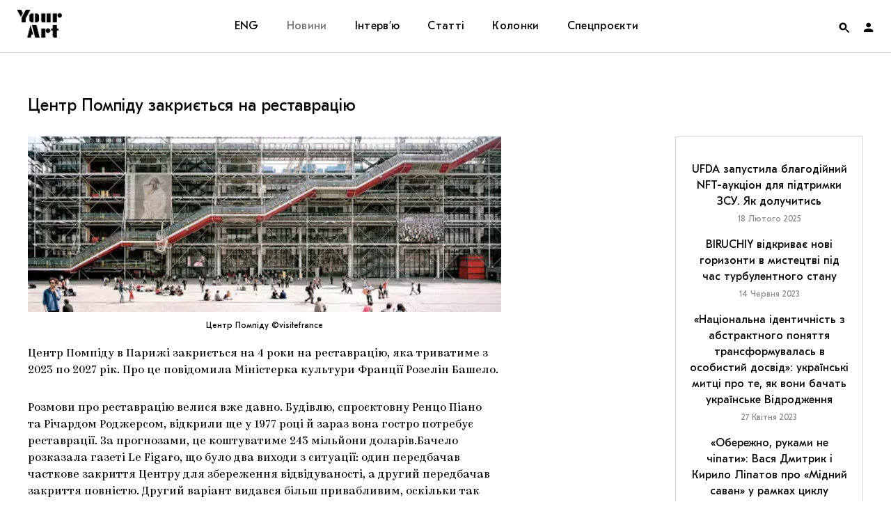

--- FILE ---
content_type: text/html; charset=UTF-8
request_url: https://supportyourart.com/news/czentr-pompidu-zakryyetsya-na-restavracziyu/
body_size: 123435
content:
<!DOCTYPE html>
<html class="no-js" prefix="og: http://ogp.me/ns#">
<head>
    <meta charset="">
    <meta name="viewport" content="width=device-width, initial-scale=1">
    <meta http-equiv="Content-Type" content="text/html; charset=">
    <meta http-equiv="X-UA-Compatible" content="IE=edge">
    <title>Центр Помпіду закриється на реставрацію | Your Art</title>
    <link rel="preload" href="https://supportyourart.com/wp-content/themes/main/framework/assets/fonts/Kazimir-Regular.woff2" as="font" type="font/woff2" crossorigin>
    <link rel="preload" href="https://supportyourart.com/wp-content/themes/main/framework/assets/fonts/Forum.woff2" as="font" type="font/woff2" crossorigin>
    <link rel="preload" href="https://supportyourart.com/wp-content/themes/main/framework/assets/fonts/GTEestiProText.woff2" as="font" type="font/woff2" crossorigin>
    <link rel="preload" href="https://supportyourart.com/wp-content/themes/main/framework/assets/fonts/icomoon.ttf?pu6cfc" as="font" type="font/ttf" crossorigin>
    <meta name="description" content="Медіа про культуру">
    <link rel="shortcut icon" type="image/png" sizes="16x16" href="https://supportyourart.com/wp-content/themes/main/framework/assets/img/favicon.ico"/>
	<style id='vendors-owl' media='all'>
	.owl-carousel{display:none;width:100%;-webkit-tap-highlight-color:transparent;position:relative;z-index:1}.owl-carousel .owl-stage{position:relative;-ms-touch-action:pan-Y;touch-action:manipulation;-moz-backface-visibility:hidden}.owl-carousel .owl-stage:after{content:".";display:block;clear:both;visibility:hidden;line-height:0;height:0}.owl-carousel .owl-stage-outer{position:relative;overflow:hidden;-webkit-transform:translate3d(0,0,0)}.owl-carousel .owl-item,.owl-carousel .owl-wrapper{-webkit-backface-visibility:hidden;-moz-backface-visibility:hidden;-ms-backface-visibility:hidden;-webkit-transform:translate3d(0,0,0);-moz-transform:translate3d(0,0,0);-ms-transform:translate3d(0,0,0)}.owl-carousel .owl-item{position:relative;min-height:1px;float:left;-webkit-backface-visibility:hidden;-webkit-tap-highlight-color:transparent;-webkit-touch-callout:none}.owl-carousel .owl-item img{display:block;width:100%}.owl-carousel .owl-dots.disabled,.owl-carousel .owl-nav.disabled{display:none}.owl-carousel .owl-dot,.owl-carousel .owl-nav .owl-next,.owl-carousel .owl-nav .owl-prev{cursor:pointer;-webkit-user-select:none;-khtml-user-select:none;-moz-user-select:none;-ms-user-select:none;user-select:none}.owl-carousel .owl-nav button.owl-next,.owl-carousel .owl-nav button.owl-prev,.owl-carousel button.owl-dot{background:0 0;color:inherit;border:none;padding:0!important;font:inherit}.owl-carousel.owl-loaded{display:block}.owl-carousel.owl-loading{opacity:0;display:block}.owl-carousel.owl-hidden{opacity:0}.owl-carousel.owl-refresh .owl-item{visibility:hidden}.owl-carousel.owl-drag .owl-item{-ms-touch-action:pan-y;touch-action:pan-y;-webkit-user-select:none;-moz-user-select:none;-ms-user-select:none;user-select:none}.owl-carousel.owl-grab{cursor:move;cursor:grab}.owl-carousel.owl-rtl{direction:rtl}.owl-carousel.owl-rtl .owl-item{float:right}.no-js .owl-carousel{display:block}.owl-carousel .animated{animation-duration:1s;animation-fill-mode:both}.owl-carousel .owl-animated-in{z-index:0}.owl-carousel .owl-animated-out{z-index:1}.owl-carousel .fadeOut{animation-name:fadeOut}@keyframes fadeOut{0%{opacity:1}100%{opacity:0}}.owl-height{transition:height .5s ease-in-out}.owl-carousel .owl-item .owl-lazy{opacity:0;transition:opacity .4s ease}.owl-carousel .owl-item .owl-lazy:not([src]),.owl-carousel .owl-item .owl-lazy[src^=""]{max-height:0}.owl-carousel .owl-item img.owl-lazy{transform-style:preserve-3d}.owl-carousel .owl-video-wrapper{position:relative;height:100%;background:#000}.owl-carousel .owl-video-play-icon{position:absolute;height:80px;width:80px;left:50%;top:50%;margin-left:-40px;margin-top:-40px;background:url(owl.video.play.png) no-repeat;cursor:pointer;z-index:1;-webkit-backface-visibility:hidden;transition:transform .1s ease}.owl-carousel .owl-video-play-icon:hover{-ms-transform:scale(1.3,1.3);transform:scale(1.3,1.3)}.owl-carousel .owl-video-playing .owl-video-play-icon,.owl-carousel .owl-video-playing .owl-video-tn{display:none}.owl-carousel .owl-video-tn{opacity:0;height:100%;background-position:center center;background-repeat:no-repeat;background-size:contain;transition:opacity .4s ease}.owl-carousel .owl-video-frame{position:relative;z-index:1;height:100%;width:100%}	</style>
<style id='vendors-mfp' media='all'>
	.mfp-bg{top:0;left:0;width:100%;height:100%;z-index:1042;overflow:hidden;position:fixed;background:#0b0b0b;opacity:.8}.mfp-wrap{top:0;left:0;width:100%;height:100%;z-index:1043;position:fixed;outline:0!important;-webkit-backface-visibility:hidden}.mfp-container{text-align:center;position:absolute;width:100%;height:100%;left:0;top:0;padding:0 8px;box-sizing:border-box}.mfp-container:before{content:'';display:inline-block;height:100%;vertical-align:middle}.mfp-align-top .mfp-container:before{display:none}.mfp-content{position:relative;display:inline-block;vertical-align:middle;margin:0 auto;text-align:left;z-index:1045}.mfp-ajax-holder .mfp-content,.mfp-inline-holder .mfp-content{width:100%;cursor:auto}.mfp-ajax-cur{cursor:progress}.mfp-zoom-out-cur,.mfp-zoom-out-cur .mfp-image-holder .mfp-close{cursor:-moz-zoom-out;cursor:-webkit-zoom-out;cursor:zoom-out}.mfp-zoom{cursor:pointer;cursor:-webkit-zoom-in;cursor:-moz-zoom-in;cursor:zoom-in}.mfp-auto-cursor .mfp-content{cursor:auto}.mfp-arrow,.mfp-close,.mfp-counter,.mfp-preloader{-webkit-user-select:none;-moz-user-select:none;user-select:none}.mfp-loading.mfp-figure{display:none}.mfp-hide{display:none!important}.mfp-preloader{color:#ccc;position:absolute;top:50%;width:auto;text-align:center;margin-top:-.8em;left:8px;right:8px;z-index:1044}.mfp-preloader a{color:#ccc}.mfp-preloader a:hover{color:#fff}.mfp-s-ready .mfp-preloader{display:none}.mfp-s-error .mfp-content{display:none}button.mfp-arrow,button.mfp-close{overflow:visible;cursor:pointer;background:0 0;border:0;-webkit-appearance:none;display:block;outline:0;padding:0;z-index:1046;box-shadow:none;touch-action:manipulation}button::-moz-focus-inner{padding:0;border:0}.mfp-close{width:44px;height:44px;line-height:44px;position:absolute;right:0;top:0;text-decoration:none;text-align:center;opacity:.65;padding:0 0 18px 10px;color:#fff;font-style:normal;font-size:28px;font-family:Arial,Baskerville,monospace}.mfp-close:focus,.mfp-close:hover{opacity:1}.mfp-close:active{top:1px}.mfp-close-btn-in .mfp-close{color:#333}.mfp-iframe-holder .mfp-close,.mfp-image-holder .mfp-close{color:#fff;right:-6px;text-align:right;padding-right:6px;width:100%}.mfp-counter{position:absolute;top:0;right:0;color:#ccc;font-size:12px;line-height:18px;white-space:nowrap}.mfp-arrow{position:absolute;opacity:.65;margin:0;top:50%;margin-top:-55px;padding:0;width:90px;height:110px;-webkit-tap-highlight-color:transparent}.mfp-arrow:active{margin-top:-54px}.mfp-arrow:focus,.mfp-arrow:hover{opacity:1}.mfp-arrow:after,.mfp-arrow:before{content:'';display:block;width:0;height:0;position:absolute;left:0;top:0;margin-top:35px;margin-left:35px;border:medium inset transparent}.mfp-arrow:after{border-top-width:13px;border-bottom-width:13px;top:8px}.mfp-arrow:before{border-top-width:21px;border-bottom-width:21px;opacity:.7}.mfp-arrow-left{left:0}.mfp-arrow-left:after{border-right:17px solid #fff;margin-left:31px}.mfp-arrow-left:before{margin-left:25px;border-right:27px solid #3f3f3f}.mfp-arrow-right{right:0}.mfp-arrow-right:after{border-left:17px solid #fff;margin-left:39px}.mfp-arrow-right:before{border-left:27px solid #3f3f3f}.mfp-iframe-holder{padding-top:40px;padding-bottom:40px}.mfp-iframe-holder .mfp-content{line-height:0;width:100%;max-width:900px}.mfp-iframe-holder .mfp-close{top:-40px}.mfp-iframe-scaler{width:100%;height:0;overflow:hidden;padding-top:56.25%}.mfp-iframe-scaler iframe{position:absolute;display:block;top:0;left:0;width:100%;height:100%;box-shadow:0 0 8px rgba(0,0,0,.6);background:#000}img.mfp-img{width:auto;max-width:100%;height:auto;display:block;line-height:0;box-sizing:border-box;padding:40px 0 40px;margin:0 auto}.mfp-figure{line-height:0}.mfp-figure:after{content:'';position:absolute;left:0;top:40px;bottom:40px;display:block;right:0;width:auto;height:auto;z-index:-1;box-shadow:0 0 8px rgba(0,0,0,.6);background:#444}.mfp-figure small{color:#bdbdbd;display:block;font-size:12px;line-height:14px}.mfp-figure figure{margin:0}.mfp-bottom-bar{margin-top:-36px;position:absolute;top:100%;left:0;width:100%;cursor:auto}.mfp-title{text-align:left;line-height:18px;color:#f3f3f3;word-wrap:break-word;padding-right:36px}.mfp-image-holder .mfp-content{max-width:100%}.mfp-gallery .mfp-image-holder .mfp-figure{cursor:pointer}@media screen and (max-width:800px) and (orientation:landscape),screen and (max-height:300px){.mfp-img-mobile .mfp-image-holder{padding-left:0;padding-right:0}.mfp-img-mobile img.mfp-img{padding:0}.mfp-img-mobile .mfp-figure:after{top:0;bottom:0}.mfp-img-mobile .mfp-figure small{display:inline;margin-left:5px}.mfp-img-mobile .mfp-bottom-bar{background:rgba(0,0,0,.6);bottom:0;margin:0;top:auto;padding:3px 5px;position:fixed;box-sizing:border-box}.mfp-img-mobile .mfp-bottom-bar:empty{padding:0}.mfp-img-mobile .mfp-counter{right:5px;top:3px}.mfp-img-mobile .mfp-close{top:0;right:0;width:35px;height:35px;line-height:35px;background:rgba(0,0,0,.6);position:fixed;text-align:center;padding:0}}@media all and (max-width:900px){.mfp-arrow{-webkit-transform:scale(.75);transform:scale(.75)}.mfp-arrow-left{-webkit-transform-origin:0;transform-origin:0}.mfp-arrow-right{-webkit-transform-origin:100%;transform-origin:100%}.mfp-container{padding-left:6px;padding-right:6px}}	</style>
<style id='vendors-tippy' media='all'>
	.tippy-box[data-theme~=light]{color:#26323d;box-shadow:0 0 20px 4px rgba(154,161,177,.15),0 4px 80px -8px rgba(36,40,47,.25),0 4px 4px -2px rgba(91,94,105,.15);background-color:#fff}.tippy-box[data-theme~=light][data-placement^=top]>.tippy-arrow:before{border-top-color:#fff}.tippy-box[data-theme~=light][data-placement^=bottom]>.tippy-arrow:before{border-bottom-color:#fff}.tippy-box[data-theme~=light][data-placement^=left]>.tippy-arrow:before{border-left-color:#fff}.tippy-box[data-theme~=light][data-placement^=right]>.tippy-arrow:before{border-right-color:#fff}.tippy-box[data-theme~=light]>.tippy-backdrop{background-color:#fff}.tippy-box[data-theme~=light]>.tippy-svg-arrow{fill:#fff}	</style>
	<style id='css-default' media='all'>
	:root{--font-family-supertitle:'Forum','Times New Roman';--font-family-title:'GT Eesti Pro Text','Verdana';--font-family-text:'Kazimir',sans-serif;--font-size-base:16px;--color-white:#ffffff;--color-black:#000000;--color-red:#ff0000;--color-red-transparent:rgba(255, 0, 0, 0.7);--color-red-hover:#ff3232;--color-grey:#d6d6d6;--color-placeholder:#97979b;--color-border:#d6d6d6;--transition-duration:0.4s}@font-face{font-family:Kazimir;src:url(/wp-content/themes/main/framework/assets/fonts/Kazimir-Regular.woff2) format('woff2'),url(/wp-content/themes/main/framework/assets/fonts/Kazimir-Regular.woff) format('woff');font-weight:400;font-style:normal;font-display:swap}@font-face{font-family:Kazimir;src:url(/wp-content/themes/main/framework/assets/fonts/Kazimir-Light.woff2) format('woff2'),url(/wp-content/themes/main/framework/assets/fonts/Kazimir-Light.woff) format('woff');font-weight:300;font-style:normal;font-display:swap}@font-face{font-family:Kazimir;src:url(/wp-content/themes/main/framework/assets/fonts/Kazimir-Medium.woff2) format('woff2'),url(/wp-content/themes/main/framework/assets/fonts/Kazimir-Medium.woff) format('woff');font-weight:500;font-style:normal;font-display:swap}@font-face{font-family:Kazimir;src:url(/wp-content/themes/main/framework/assets/fonts/Kazimir-Bold.woff2) format('woff2'),url(/wp-content/themes/main/framework/assets/fonts/Kazimir-Bold.woff) format('woff');font-weight:700;font-style:normal;font-display:swap}@font-face{font-family:Kazimir;src:url(/wp-content/themes/main/framework/assets/fonts/Kazimir-RegularItalic.woff2) format('woff2'),url(/wp-content/themes/main/framework/assets/fonts/Kazimir-RegularItalic.woff) format('woff');font-weight:400;font-style:italic;font-display:swap}@font-face{font-family:Forum;src:url(/wp-content/themes/main/framework/assets/fonts/Forum.woff2) format('woff2'),url(/wp-content/themes/main/framework/assets/fonts/Forum.woff) format('woff');font-weight:400;font-style:normal;font-display:swap}@font-face{font-family:'GT Eesti Pro Text';src:url(/wp-content/themes/main/framework/assets/fonts/GTEestiProText.woff2) format('woff2'),url(/wp-content/themes/main/framework/assets/fonts/GTEestiProText.woff) format('woff');font-weight:400;font-style:normal;font-display:swap}@font-face{font-family:icomoon;src:url(/wp-content/themes/main/framework/assets/fonts/icomoon.eot?pu6cfc);src:url(/wp-content/themes/main/framework/assets/fonts/icomoon.eot?pu6cfc#iefix) format('embedded-opentype'),url(/wp-content/themes/main/framework/assets/fonts/icomoon.ttf?pu6cfc) format('truetype'),url(/wp-content/themes/main/framework/assets/fonts/icomoon.woff?pu6cfc) format('woff'),url(/wp-content/themes/main/framework/assets/fonts/icomoon.svg?pu6cfc#icomoon) format('svg');font-weight:400;font-style:normal;font-display:block}[class*=" icon-"],[class^=icon-]{font-family:icomoon!important;speak:never;font-style:normal;font-weight:400;font-variant:normal;text-transform:none;line-height:1;display:inline-block;vertical-align:middle;-webkit-font-smoothing:antialiased;-moz-osx-font-smoothing:grayscale}.icon-cart:before{content:"\e910"}.icon-heart:before{content:"\e90d"}.icon-note:before{content:"\e90f"}.icon-close:before{content:"\e90e"}.icon-heart-full:before{content:"\e90c"}.icon-facebook:before{content:"\e905"}.icon-instagram:before{content:"\e908"}.icon-telegram:before{content:"\e909"}.icon-twitter:before{content:"\e90a"}.icon-views:before{content:"\e90b"}.icon-account:before{content:"\e900"}.icon-arrow-down:before{content:"\e901"}.icon-arrow-left:before{content:"\e902"}.icon-arrow-right:before{content:"\e903"}.icon-arrow-up:before{content:"\e904"}.icon-podcasts:before{content:"\e906"}.icon-search:before{content:"\e907"}/*! normalize.css v8.0.1 | MIT License | github.com/necolas/normalize.css */html{line-height:1.15;-webkit-text-size-adjust:100%}body{margin:0}main{display:block}h1{font-size:2em;margin:.67em 0}hr{box-sizing:content-box;height:0;overflow:visible}pre{font-family:monospace,monospace;font-size:1em}a{background-color:transparent}abbr[title]{border-bottom:none;text-decoration:underline;text-decoration:underline dotted}b,strong{font-weight:bolder}code,kbd,samp{font-family:monospace,monospace;font-size:1em}small{font-size:80%}sub,sup{font-size:75%;line-height:0;position:relative;vertical-align:baseline}sub{bottom:-.25em}sup{top:-.5em}img{border-style:none}button,input,optgroup,select,textarea{font-family:inherit;font-size:100%;line-height:1.15;margin:0}button,input{overflow:visible}button,select{text-transform:none}[type=button],[type=reset],[type=submit],button{-webkit-appearance:button}[type=button]::-moz-focus-inner,[type=reset]::-moz-focus-inner,[type=submit]::-moz-focus-inner,button::-moz-focus-inner{border-style:none;padding:0}[type=button]:-moz-focusring,[type=reset]:-moz-focusring,[type=submit]:-moz-focusring,button:-moz-focusring{outline:1px dotted ButtonText}fieldset{padding:.35em .75em .625em}legend{box-sizing:border-box;color:inherit;display:table;max-width:100%;padding:0;white-space:normal}progress{vertical-align:baseline}textarea{overflow:auto}[type=checkbox],[type=radio]{box-sizing:border-box;padding:0}[type=number]::-webkit-inner-spin-button,[type=number]::-webkit-outer-spin-button{height:auto}[type=search]{-webkit-appearance:textfield;outline-offset:-2px}[type=search]::-webkit-search-decoration{-webkit-appearance:none}::-webkit-file-upload-button{-webkit-appearance:button;font:inherit}details{display:block}summary{display:list-item}template{display:none}[hidden]{display:none}*{-webkit-box-sizing:border-box;-moz-box-sizing:border-box;-ms-box-sizing:border-box;box-sizing:border-box;outline:0}body,html{width:100%;height:100%}html{font-size:var(--font-size-base)}body{font-family:var(--font-family-text);font-size:1rem;line-height:1.5;color:var(--color-black);background-color:#fff;min-width:320px;overflow-x:hidden;-webkit-font-smoothing:antialiased;-moz-osx-font-smoothing:grayscale}p{margin-bottom:30px}p:last-child{margin-bottom:0}a{color:inherit;text-decoration:none;outline:0;-webkit-transition:all var(--transition-duration);-moz-transition:all var(--transition-duration);-ms-transition:all var(--transition-duration);-o-transition:all var(--transition-duration);transition:all var(--transition-duration);word-break:break-word}h1,h2,h3,h4,h5{font-family:var(--font-family-title);margin:0;padding:0}blockquote{font-family:var(--font-family-supertitle);line-height:1.3333;text-align:center;margin:0 0 40px 0}ol,ul{padding:0;margin:0}ul{list-style:none}figure{margin:0;padding:0}img{display:block;width:100%;height:auto}img[src=""]{display:none}picture{display:block}figcaption{font-family:var(--font-family-title);font-size:.75rem;margin-top:10px}blockquote{font-family:var(--font-family-supertitle)}iframe{width:100%!important}iframe[src*=youtube]{height:auto;aspect-ratio:1.77777778}.instagram-media{min-width:325px!important}form{margin:0}fieldset{border:none;padding:0}i+span{display:inline-block;vertical-align:middle}input{border:none;border-radius:0;width:100%;padding:0}input[type=search]::-ms-clear{display:none;width:0;height:0}input[type=search]::-ms-reveal{display:none;width:0;height:0}button{border:none;background:0 0;color:inherit;padding:0;cursor:pointer;-webkit-appearance:none}input[type=email],input[type=text]{background-color:transparent;color:inherit}input[type=search]::-webkit-search-cancel-button,input[type=search]::-webkit-search-decoration,input[type=search]::-webkit-search-results-button,input[type=search]::-webkit-search-results-decoration{display:none}input[type=email]:-webkit-autofill,input[type=email]:-webkit-autofill:active,input[type=email]:-webkit-autofill:focus,input[type=email]:-webkit-autofill:hover{transition:background-color 5000s ease-in-out 0s}input:-webkit-autofill{-webkit-text-fill-color:var(--color-black)}.footer input:-webkit-autofill{-webkit-text-fill-color:var(--color-white)}input:-webkit-autofill:focus{-webkit-text-fill-color:var(--color-black)}.footer input:-webkit-autofill:focus{-webkit-text-fill-color:var(--color-white)}.button{display:inline-block}.button span{display:inline-block;vertical-align:middle;width:100%;padding:20px 30px;border:1px solid var(--color-border);font-family:var(--font-family-title);line-height:1;letter-spacing:.33px;text-align:center;transition:all var(--transition-duration)}.menu .button span{color:var(--color-red);border-color:var(--color-red);background-color:var(--color-white);padding:10px 20px}.button:active span,.button:focus span,.button:hover span{border-color:var(--color-red);color:var(--color-red)}.menu .button:active span,.menu .button:focus span,.menu .button:hover span{color:var(--color-white);border-color:var(--color-red-hover);background-color:var(--color-red-hover)}.grid{display:grid;grid-template-areas:"header" "main" "footer";grid-template-rows:min-content auto min-content}.header{grid-area:header;display:grid;gap:0;align-items:center;position:fixed;top:0;left:0;width:100%;z-index:999;background-color:var(--color-white);padding:0 25px}.logo{grid-area:logo}.logo__link{display:inline-block;width:64px;height:40px;background:center/cover no-repeat url([data-uri])}.nav{grid-area:nav}.menu{grid-area:nav}.menu__items{display:flex}.menu__item{position:relative}.menu__item>.submenu{max-height:0}.menu__item:hover>.submenu{max-height:9999px}.menu__link{font-family:var(--font-family-title);letter-spacing:.33px;line-height:1}.footer .menu__link{color:var(--color-grey)}.menu__link:focus,.menu__link:hover{color:#ff3232}.menu__link:active{color:#727173}.menu__item_active>.menu__link{color:#727173}.header .submenu{overflow:hidden}.toggles{grid-area:toggles;display:grid;grid-template-columns:repeat(2,1fr);grid-template-rows:75px;justify-content:end;align-items:center}.auth{display:flex;align-items:center;height:100%;cursor:pointer}.auth__image{display:block;width:22px;height:22px;border-radius:50%;overflow:hidden}.auth__nav>li:first-child .submenu{max-height:0}.auth:hover .auth__nav>li:first-child .submenu{max-height:99999px}.auth__nav .submenu a{display:block;padding:20px 25px}.auth__nav .menu__item{padding:0}.auth__nav .menu__item:hover a{background-color:var(--color-red-hover);color:var(--color-white)}.form__item{position:relative}.form__item_search{width:100%}.form__input{position:relative;font-family:var(--font-family-title);width:100%}.form__input::placeholder{font-family:var(--font-family-title);color:var(--color-placeholder)}.form__input::placeholder:after{content:''}.form__input_search{width:100%;padding:25px 50px;text-align:center}.form__input_email{border-left:none;border-right:none;border-top:none;border-bottom:1px solid var(--color-border);padding-bottom:6px}.footer .form__input_email{color:var(--color-white)}.form__button{width:100%}.form__button span{padding:17px 23px}.form__close{position:absolute;right:20px;top:50%;transform:translateY(-50%)}.form__close:hover{color:var(--color-red-hover)}.form__label-message{position:absolute;left:0;bottom:-20px;font-size:12px;opacity:0;transition:opacity var(--transition-duration)}.form__label-message_active{opacity:1}.search-form{background:#fff;border:1px solid var(--color-border)}[data-search-form-state]>.search-form{position:fixed;right:25px;z-index:998;transform:translateY(-200px);transition:all .4s}[data-search-form-state="1"] .search-form{transform:translateY(0)}.main{grid-area:main;display:grid;grid-template-columns:1fr;row-gap:40px;max-width:1250px;width:100%;padding:0 25px}.page-header{text-align:center}.page-header h2{font-family:var(--font-family-supertitle);font-weight:400;text-transform:uppercase}.page-header__description{max-width:580px;font-family:var(--font-family-title);line-height:1.3125;text-align:center}.cards{display:grid;grid-template-rows:auto;gap:40px}.cards__title{line-height:1}[data-page-type=category] .cards__title{font-size:1rem;letter-spacing:1.6px;color:red;text-transform:uppercase}[data-page-type=post] .cards__title{font-size:1.5rem;font-weight:400}.card{position:relative;text-align:center}.card__link{display:block}.card__header{position:relative}.card__figure{position:relative;height:180px;overflow:hidden}.card__figure:after,.card__figure:before{content:'';position:absolute;left:0;top:0;width:100%;height:100%;z-index:1}.card__figure:before{background-color:rgba(255,0,0,.7)}.card__figure:after{background-image:linear-gradient(180deg,rgba(255,0,0,.5) 0,rgba(0,0,0,.5) 100%);opacity:.3}.slider .card__figure{max-width:unset}.card picture{height:100%}.card__image{height:100%;width:100%;object-fit:cover;object-position:center}.card__figcaption{position:absolute;top:0;left:0;width:100%;height:100%;z-index:2;margin-top:0;display:grid;grid-template-rows:repeat(2,min-content);align-content:center;row-gap:7px;font-family:var(--font-family-title)}.card__add-to-favorites{position:absolute;top:0;right:0;z-index:3}.card__add-to-favorites,.card__figcaption,.card__figure:after,.card__figure:before{font-size:13px;color:var(--color-white);opacity:0;transition:all var(--transition-duration)}.no-js .slider .card:first-child .card__add-to-favorites,.no-js .slider .card:first-child .card__figcaption,.no-js .slider .card:first-child .card__figure:after,.no-js .slider .card:first-child .card__figure:before,.owl-carousel .card__add-to-favorites,.owl-carousel .card__figcaption,.owl-carousel .card__figure:after,.owl-carousel .card__figure:before{display:none}.card__meta{margin:10px 0 7px}.card__date{font-family:var(--font-family-title);font-size:.75rem;color:#727173;letter-spacing:1.2px;text-transform:uppercase}.card__body{padding:0 25px}.card__title{font-size:1rem;font-weight:400;letter-spacing:.3px;line-height:1.3125}.card__author{font-family:var(--font-family-title);font-size:.75rem;color:var(--color-red);letter-spacing:1.2px;text-transform:uppercase}.categories li{display:inline;font-family:var(--font-family-title);font-size:13px;color:var(--color-red);letter-spacing:1.2px;text-transform:uppercase}.categories li+li{padding-left:10px}.categories li+li:before{content:'';display:inline-block;vertical-align:middle;margin-bottom:2px;margin-right:10px;left:6px;width:4px;height:4px;border-radius:50%;background-color:var(--color-red)}.aside{grid-area:aside}.aside__container{position:relative;padding:20px 19px;border:1px solid #d6d6d6;font-family:var(--font-family-title);text-align:center;overflow:hidden}.aside__block-title{font-size:.8125rem;line-height:1;letter-spacing:1.3px;color:red;text-transform:uppercase}.aside__item{margin-top:15px}.aside__title{font-size:1rem;font-weight:400;line-height:1.45}.aside__date{font-size:.75rem;color:#8c8c8c}.aside__more{position:absolute;bottom:15px;left:0;width:100%}.aside__more:after{content:'';position:absolute;bottom:-25px;left:0;width:100%;height:100px;z-index:2;background-image:linear-gradient(180deg,rgba(255,255,255,0) -55%,#fff 55%,#fff 100%)}.aside__more span{position:relative;font-size:1rem;line-height:.9;color:var(--color-red);letter-spacing:.33px;text-align:center;border-bottom:1px solid var(--color-red);z-index:3}.afisha{display:block;border:1px solid var(--color-grey);border-bottom:none;text-align:center}.afisha__img{display:inline-block;height:170px;width:auto}.slider{width:100%}[data-page-type=post] .slider{margin-bottom:30px}.slider__figure,.slider__figure img,.slider__figure picture,.slider__permalink{display:block;height:inherit}.slider__item{position:relative}.slider__figure img,.slider__figure picture{object-fit:cover;object-position:center;height:100%}.slider__navs.disabled{display:none}.slider.owl-carousel .slider__fallback,.slider:not(.owl-carousel) .owl-lazy{display:none}.slide__figcaption{text-align:center;margin-top:10px}.project__content{font-family:var(--font-family-title);font-weight:400;line-height:1.3333;background:#ebebeb}.project__content{display:flex;flex-direction:column;align-items:center;justify-content:center;text-align:center}.project__figure{height:100%;overflow:hidden}.project__image{object-fit:cover;object-position:center;height:100%;width:100%}.project:nth-child(even) .project__figure{order:-1}.project__title{font-weight:inherit;letter-spacing:.56px;text-transform:uppercase}.project__description{letter-spacing:.34px;margin-top:30px}.project__description:empty{margin-top:0}.load-more{text-align:center;margin-top:40px}.page__container{max-width:660px;margin:0 auto;text-align:center}.page__body{font-family:var(--font-family-title);font-size:18px;line-height:1.5}.page__body h4{font-size:24px;font-weight:400;margin:10px 0}.page__body h4+p{margin-top:0}.page__body ol{text-align:left}.page__body ol li{list-style:decimal inside;margin-bottom:10px}.page__body ol li::marker{font-family:var(--font-family-supertitle);font-size:30px}.article__overlay{position:relative;margin-bottom:30px}.article[data-post-template=news] .article__title{font-size:1.5rem;line-height:1.25;font-weight:400;text-transform:none}.article:not([data-post-template=news]) .article__title{font-family:var(--font-family-supertitle);font-size:3.125rem;line-height:1.2;font-weight:400;text-transform:uppercase;text-align:center}.article__thumbnail{margin-bottom:20px}.article__figure{margin-bottom:30px}.article__image{display:block}.article__categories{margin:30px 0;text-align:center}.article__meta{display:flex;justify-content:flex-start;align-items:flex-start;font-family:var(--font-family-title);font-size:.8125rem;color:var(--color-placeholder);letter-spacing:.25px;line-height:1.3333}.article__meta a{color:var(--color-black)}.article__meta a:hover{color:var(--color-red-hover)}.article__description{font-family:var(--font-family-title);line-height:1.333;text-align:center;margin-bottom:40px}.article__actions,.article__favorites{display:flex;justify-content:space-between;align-items:center}.article__tags{margin:40px 0 0}.content h3{margin-bottom:30px}.content p:first-child{margin-top:0}.content p:last-child{margin-bottom:0}.content a:not(.js-popup){display:inline;text-decoration:underline;text-decoration-color:#000;text-decoration-thickness:from-font;text-underline-position:under;text-underline-offset:-1px;transition:color .4s,text-decoration-color .4s}.content a:not(.js-popup):active,.content a:not(.js-popup):focus,.content a:not(.js-popup):hover{color:var(--color-red);text-decoration-color:transparent}.content ul li{list-style:disc inside;margin-bottom:10px}.content ul li::marker{display:block;width:6px;height:6px;border-radius:50%;background-color:var(--color-black)}.content figcaption{text-align:center}.content .wp-block-columns,.content .wp-block-embed,.content .wp-block-pullquote,.content .wp-block-verse,.content__figure,.content__image-double{margin-bottom:0}.content__image-double .content__figure{margin-bottom:0}.content .wp-block-pullquote{padding:0;margin-top:0}.content .wp-block-pullquote p{font-size:inherit;line-height:inherit}.content cite{font-family:var(--font-family-text);font-weight:300}.content .wp-block-embed.is-provider-youtube .wp-block-embed__wrapper{overflow:hidden;padding-top:56.25%}.content .wp-block-embed.is-provider-youtube .wp-block-embed__wrapper iframe{position:absolute;top:0;left:0;width:100%;height:100%;border:0}.content .wp-block-verse{margin-top:0;float:right}.content .wp-video{width:100%!important}.content .wp-video-shortcode video,.content video.wp-video-shortcode{height:auto}.tags__title{font-size:1rem;font-weight:400;line-height:1.5;margin-bottom:15px}.tags__items{display:flex;justify-content:flex-start;align-items:center;flex-wrap:wrap}.tags__item{margin:0 10px 10px 0}.tags__item:last-child{margin-right:0}.tags__permalink{display:inline-block;background-color:var(--color-grey);padding:12px 20px}.tags__permalink span{font-family:var(--font-family-title);font-size:.75rem;line-height:.667;white-space:nowrap}.notes i,.notes span{cursor:pointer}.notes span{display:inline}.notes i{padding-left:3px}.tippy-content{font-size:10px;line-height:1.4;color:#343434;text-align:center;padding:13px}.article__footer .meta{padding-bottom:25px;border-bottom:1px solid #d6d6d6}.article__footer .meta__column{display:flex;flex-direction:column}.article__footer .meta__column>div:last-child{margin-top:10px}.share{display:flex;justify-content:flex-start;align-items:center}.share__title{font-family:var(--font-family-title);font-size:12px}.share__buttons{display:flex;justify-content:flex-start;align-items:center;margin-left:10px}.share__button{line-height:.7}.share__button+.share__button{margin-left:5px}.footer{grid-area:footer;background-color:var(--color-black);color:var(--color-white)}.footer__container{display:grid;gap:40px}.subscribe{grid-area:subscribe}.subscribe__title{font-weight:400}.article .subscribe__container{padding:40px;border:1px solid var(--color-border)}.subscribe-popup{position:relative;max-width:900px;margin:0 auto}.subscribe-popup__container{display:flex;align-items:center;justify-content:center;height:100%}.subscribe-popup__bg{height:500px;width:100%;background-size:cover;background-repeat:no-repeat;background-position:center}.subscribe-popup__inner{padding:60px 40px;background-color:var(--color-white);border:1px solid var(--color-black)}.subscribe-popup__title{font-family:var(--font-family-supertitle);font-size:30px;font-weight:400}.subscribe-popup__title+p{margin:10px 0 30px}.mfp-close-btn-in .subscribe-popup__close.mfp-close{font-size:18px;font-weight:400;color:var(--color-black);opacity:1;transition:all var(--transition-duration);cursor:pointer;padding-top:10px}.mfp-close-btn-in .subscribe-popup__close.mfp-close:active,.mfp-close-btn-in .subscribe-popup__close.mfp-close:focus,.mfp-close-btn-in .subscribe-popup__close.mfp-close:hover{color:var(--color-red-hover)}.socials{grid-area:socials}.socials__block-title{font-family:var(--font-family-title);font-weight:400;font-size:12px;color:#d6d6d6}.socials__items{display:flex;justify-content:start}.socials__item{margin-right:20px}.socials__item:last-child{margin-right:0}.socials__link{font-size:1.9rem;color:#a4a4a8}.socials__link:active,.socials__link:focus,.socials__link:hover{color:#333}.favorites__button{display:inline-block;padding:20px}.article__favorites .favorites__button{min-width:40px;padding-right:0}.favorites__button[data-is-in-favorites="0"] .icon-heart-full{display:none}.favorites__button[data-is-in-favorites="1"] .icon-heart{display:none}.favorites__title{font-size:12px;font-weight:400}.patreon__link span{color:var(--color-red);border-color:var(--color-red);background-color:var(--color-white)}.patreon__link:active span,.patreon__link:focus span,.patreon__link:hover span{color:var(--color-white);border-color:var(--color-red-hover);background-color:var(--color-red-hover)}.copyright{grid-area:copyright}.copyright p{font-family:var(--font-family-title);color:#95959d;letter-spacing:.5px;border-top:1px solid #404045;margin:0;padding-top:25px}.tippy-content{word-break:break-word;}	</style>
	<style id='css-mobile' media='all and (max-width: 1024px)'>
	blockquote{font-size:1.5rem}.header{grid-template-columns:min-content auto min-content;grid-template-rows:60px auto;grid-template-areas:"nav-toggle logo toggles" "nav nav nav"}.logo{text-align:center}.nav-toggle{grid-area:nav-toggle;height:14px;cursor:pointer;width:20px;position:relative;overflow:hidden}.nav-toggle:after,.nav-toggle:before{transition:all var(--transition-duration) linear;content:'';display:block;width:2px;height:14px;transform-origin:center center;background-color:#000}.nav-toggle:before{position:absolute;top:0;left:9px;transform:rotate(-45deg)}.nav-toggle:after{position:absolute;top:0;right:9px;transform:rotate(45deg)}.nav-toggle span{transition:all var(--transition-duration) linear var(--transition-duration);display:block;width:100%;height:2px;background-color:#000}.nav-toggle span:first-child{position:absolute;top:0;left:0}.nav-toggle span:nth-child(2){position:absolute;top:50%;transform:translateY(-50%);left:0}.nav-toggle span:last-child{position:absolute;bottom:0;left:0}[data-nav-state="1"] .nav-toggle span{transition:all var(--transition-duration) linear}[data-nav-state="1"] .nav-toggle:after,[data-nav-state="1"] .nav-toggle:before{transition:all var(--transition-duration) linear var(--transition-duration)}.nav-toggle:before{transform:scale(0,1) rotate(-45deg)}.nav-toggle:after{transform:scale(0,1) rotate(45deg)}[data-nav-state="1"] .nav-toggle:before{transform:scale(1,1) rotate(-45deg)}[data-nav-state="1"] .nav-toggle:after{transform:scale(1,1) rotate(45deg)}[data-nav-state="1"] .nav-toggle span{transform:scale(.4);opacity:0}.header .menu{max-height:0;overflow:hidden;-webkit-transition:all var(--transition-duration);-moz-transition:all var(--transition-duration);-ms-transition:all var(--transition-duration);-o-transition:all var(--transition-duration);transition:all var(--transition-duration)}[data-nav-state="1"] .header .menu{max-height:9999px}.header .menu .button{display:none}.footer .menu__items,.header .menu__items{flex-direction:column}.header .menu__items{text-align:center;padding:70px 0}.menu__item{padding:0 0 20px 0}.footer .menu__item{padding:0 0 30px 0}.menu__link{text-transform:uppercase}.footer .menu__link{font-size:12px;text-transform:none}.auth .submenu{display:none}.toggles{column-gap:10px}.form__item{margin-bottom:20px}.form__item:last-of-type{margin:30px 0 0}.form__item:first-of-type{margin-top:0}.form__input::placeholder{font-size:12px}[data-search-form-state]>.search-form{top:60px;left:25px}.main{margin:80px 0 40px}.page-header h2{font-size:1.875rem;margin:20px 0 0}.page-header__description{font-size:1rem}.page-header__description:empty{margin:0 0 20px}@media (min-width:860px){.slider .card{max-height:280px}}[data-page-name=columns] .card__link{position:relative}[data-page-name=columns] .card__meta{position:absolute;left:0;width:100%;bottom:0}[data-page-name=columns] .card__body{padding:40px 25px 40px}[data-page-name=columns] .card__author{position:absolute;top:193px;left:0;width:100%;text-align:center}.cards{grid-template-areas:"aside" "slider" ".";grid-template-columns:1fr;grid-template-rows:auto}@media (min-width:560px){.cards{grid-template-areas:"slider aside" "slider ." ". .";grid-template-columns:repeat(2,1fr)}.cards__title{grid-column-end:span 2}}@media (min-width:860px){.cards{grid-template-areas:"slider slider slider" ". . aside" ". . aside" ". . aside" ". . aside" ". . .";grid-template-columns:repeat(3,1fr)}.cards__title{grid-column-end:span 3}}@media (min-width:560px){.load-more{grid-column-end:span 2}}@media (min-width:860px){.load-more{grid-column-end:span 3}}.slider{display:none;grid-area:slider;grid-template-rows:min-content;gap:40px}[post-type=post] .slider{max-width:calc(100% - 50%)}.slider__navs{display:none}.slider__dots{text-align:center}.slider__dot{display:inline-block}.slider__dot span{display:block;width:10px;height:10px;border-radius:50%;background-color:var(--color-white);border:1px solid var(--color-red);transition:all .4s}.slider__dot.active span{background-color:var(--color-red)}.slider__dot+.slider__dot{margin-left:10px}@media (min-width:860px){.slider{grid-template-columns:repeat(3,1fr);grid-template-rows:auto;grid-row-end:3}}.slide__figcaption{padding:0 20px}.projects{display:grid;grid-template-columns:1fr;row-gap:40px}@media (min-width:560px){.projects{grid-template-columns:repeat(2,1fr)}}@media (min-width:860px){.projects{grid-template-columns:repeat(3,1fr)}}@media (min-width:560px){.project{grid-column-end:span 2}}@media (min-width:860px){.project{grid-column-end:span 3}}.project__link{display:grid}.project:nth-child(even) .project__link{grid-template-rows:300px minmax(300px,auto)}.project:nth-child(odd) .project__link{grid-template-rows:minmax(300px,auto) 300px}@media (min-width:480px){.project:nth-child(even) .project__link{grid-template-rows:480px minmax(480px,auto)}.project:nth-child(odd) .project__link{grid-template-rows:minmax(480px,auto) 480px}}@media (min-width:600px){.project:nth-child(even) .project__link{grid-template-rows:600px minmax(600px,auto)}.project:nth-child(odd) .project__link{grid-template-rows:minmax(600px,auto) 600px}}.project__content{padding:30px}.project__title{font-size:1.5rem}.project__description{font-size:.875rem}.page__body ol li{padding-left:15px}.article:not([data-post-template=news]) .article__title{font-size:1.875rem;width:100%;padding:0 10px}.article__header .article__meta{margin-bottom:25px}.article__footer{margin-top:40px}.article__meta{column-gap:30px}.article__similar-posts{margin-top:80px}.content h2{font-size:2rem}.content h3{font-size:1.6rem}.content h4{font-size:1.2rem}.content h5{font-size:1rem}.content cite{font-size:1rem}.meta{margin:25px 0 0}.article__header .meta__column:first-child{display:flex;flex-direction:row;align-items:center;column-gap:30px}.article__header .meta__column:not(:first-child){display:none}.article__footer .meta__column:first-child{display:none}.socials__block-title{margin:0 0 20px 0}.copyright p{font-size:10px}.article .subscribe{margin:40px 0}.subscribe__title{font-size:1rem;margin-bottom:30px}.patreon__link{display:block}.footer__container{grid-template-columns:1fr;grid-template-rows:repeat(5,auto);grid-template-areas:"subscribe" "nav" "socials" "copyright";padding:50px 25px}.wp-block-column__caption{margin:-10px 0 30px}[data-page-type="frontpage"] .aside__item:nth-child(n + 6){display:none;}	</style>
	<style id='css-desktop' media='all and (min-width: 1025px)'>
	blockquote{font-size:1.625rem}.header{grid-template-rows:75px auto;grid-template-columns:min-content auto min-content;grid-template-areas:"logo nav toggles";border-bottom:1px solid var(--color-border)}.nav-toggle{display:none}.header .menu__items{justify-content:center;align-items:center;padding:0 30px}.footer .menu__items{justify-content:flex-start;align-items:center;height:100%}.menu__item{padding:25px 40px 25px 0}.menu__item>.submenu{max-height:0}.menu__item:hover>.submenu{max-height:9999px}.header .auth .submenu,.header .menu .submenu{position:absolute;top:75px}.header .menu .submenu{left:-27px}.header .auth .submenu{right:0}.header .submenu{background:var(--color-white);-webkit-box-shadow:0 1px 3px 0 rgba(214,214,214,.5);-moz-box-shadow:0 1px 3px 0 rgba(214,214,214,.5);box-shadow:0 1px 3px 0 rgba(214,214,214,.5)}.header .submenu__item{text-align:left;padding:0}.header .submenu__item a{display:block;padding:20px 25px}.header .submenu__item:hover a{background-color:var(--color-red-hover);color:var(--color-white)}.header .submenu span{white-space:nowrap}.toggles{column-gap:20px}.form__item{display:inline-block;vertical-align:bottom;margin-bottom:0;margin-right:20px}.form__item_email{width:calc(100% - 150px - 20px)}.form__item:last-child{margin-right:0}.form__input::placeholder{font-size:1rem}[data-search-form-state]>.search-form .form__input_search{max-width:300px}[data-search-form-state]>.search-form{top:75px}.main{margin:76px auto 60px}[data-page-type=page] .main{grid-template-rows:min-content auto}.page-header h2{font-size:3.125rem;margin:60px 0 0}.page-header__description{font-size:1.125rem;margin:30px auto 20px}.card__figure{max-width:270px}.slider.owl-carousel .card,.slider:not(.owl-carousel) .card:first-child{height:580px}.slider.owl-carousel .card__link,.slider:not(.owl-carousel) .card:first-child .card__link{position:relative;height:inherit}.slider.owl-carousel .card__link:after,.slider:not(.owl-carousel) .card:first-child .card__link:after{content:'';position:absolute;top:0;left:0;width:100%;height:100%;background:linear-gradient(180deg,rgba(0,0,0,0) 0,rgba(0,0,0,.85) 96.87%);z-index:2}.slider.owl-carousel .card:first-child .card__meta,.slider:not(.owl-carousel) .card:first-child .card__meta{display:none}.slider.owl-carousel .card__figure,[data-page-type=frontpage] .slider:not(.owl-carousel) .card:first-child .card__figure{height:inherit}[data-page-type=frontpage] .slider:not(.owl-carousel) .card:first-child .card__figure{height:580px}.slider.owl-carousel .card__body,.slider:not(.owl-carousel) .card:first-child .card__body{position:absolute;left:60px;bottom:48px;width:60%;z-index:3;color:var(--color-white);text-align:left;padding:0}.slider.owl-carousel .card__title,.slider:not(.owl-carousel) .card:first-child .card__title{font-family:var(--font-family-supertitle);font-size:3.125rem;font-weight:400;text-transform:uppercase;letter-spacing:.5px}[data-page-name=columns] .card{grid-column-end:span 2}[data-page-type=author] .card,[data-page-type=search] .card{grid-column-end:span 4}[data-page-name=columns] .card__link{display:grid;grid-template-columns:auto 270px;grid-template-rows:auto 30%;grid-template-areas:"card-body card-figure" "card-meta card-figure";column-gap:25px}[data-page-name=search] .card__link{display:grid;grid-template-columns:180px auto 270px;grid-template-rows:minmax(180px,auto);grid-template-areas:"card-meta card-body card-figure";column-gap:25px}[data-page-type=author] .card__link{display:grid;grid-template-columns:180px auto auto 270px;grid-template-areas:"card-meta card-body card-body card-figure";column-gap:25px}[data-page-name=columns] .card__figure,[data-page-type=author] .card__figure,[data-page-type=search] .card__figure{grid-area:card-figure}[data-page-name=columns] .card__meta,[data-page-type=author] .card__meta,[data-page-type=search] .card__meta{grid-area:card-meta;margin:0}[data-page-name=columns] .card__body,[data-page-type=author] .card__body,[data-page-type=search] .card__body{grid-area:card-body}[data-page-name=columns] .card__body{padding:28px 0 0 0}[data-page-name=columns] .card__body,[data-page-name=columns] .card__meta,[data-page-type=author] .card__body,[data-page-type=author] .card__meta,[data-page-type=search] .card__body,[data-page-type=search] .card__meta{text-align:left}[data-page-name=columns] .card__author,[data-page-type=author] .card__author,[data-page-type=search] .card__author{position:absolute;top:0;left:0}[data-page-type=author] .card__title,[data-page-type=search] .card__title{font-size:1.5rem}[data-page-type=author] .card__categories,[data-page-type=search] .card__categories{margin-top:5px}.card:active .card__add-to-favorites,.card:active .card__figcaption,.card:active .card__figure:after,.card:active .card__figure:before,.card:focus .card__add-to-favorites,.card:focus .card__figcaption,.card:focus .card__figure:after,.card:focus .card__figure:before,.card:hover .card__add-to-favorites,.card:hover .card__figcaption,.card:hover .card__figure:after,.card:hover .card__figure:before{opacity:1}.cards{grid-template-columns:repeat(4,1fr);grid-template-rows:auto;justify-content:initial}[data-page-type=frontpage] .cards{grid-template-rows:auto repeat(4,auto);grid-template-areas:"slider slider slider slider" ". . . aside" ". . . aside"}[data-page-type=post] .cards{grid-template-rows:auto}.cards__title{grid-column-end:span 4}.load-more{grid-column-end:span 4}.slider{grid-area:slider;max-width:1200px}.slider__navs{position:absolute;z-index:5}[data-page-type=frontpage] .slider__navs{bottom:30px;right:60px}[data-page-type=post] .slider__navs{display:flex;justify-content:space-between;align-items:center;bottom:50%;left:-120px;right:-120px}[data-page-type=post] .wp-block-column .slider__navs{left:20px;right:20px}[data-page-type=frontpage] .slider__nav{color:var(--color-white)}[data-page-type=post] .slider__nav{color:var(--color-black)}[data-page-type=frontpage] .slider__nav,[data-page-type=post] .slider__nav{background-color:transparent;border:none;font-size:1.5rem;transition:all var(--transition-duration);cursor:pointer}[data-page-type=frontpage] .slider__nav:hover,[data-page-type=post] .slider__nav:hover{color:var(--color-red-hover)}[data-page-type=frontpage] .slider__nav.disabled,[data-page-type=post] .slider__nav.disabled{color:#aaa}[data-page-type=post] .wp-block-column .slider__nav{background-color:rgba(200,200,200,.5);border-radius:50%;padding:10px;font-size:1rem}[data-page-type=post] .wp-block-column .slider__nav:hover{background-color:rgba(200,200,200,.8)}.slider__nav+.slider__nav{margin-left:30px}.js [data-page-type=frontpage] .slider:not(.owl-carousel),.no-js [data-page-type=frontpage] .slider{display:grid;grid-template-columns:repeat(4,1fr);grid-template-rows:repeat(2,auto);grid-template-areas:"slider-heading slider-heading slider-heading slider-heading" ". . . .";gap:40px}.js [data-page-type=frontpage] .slider:not(.owl-carousel) .card:first-child,.no-js [data-page-type=frontpage] .slider .card:first-child{grid-area:slider-heading}.js [data-page-type=post] .slider:not(.owl-carousel) .slider__item,.no-js [data-page-type=post] .slider__item{margin-bottom:40px}.slide__figcaption{padding:0 30px}.projects{display:grid;grid-template-columns:repeat(4,1fr);row-gap:40px}.project{grid-column-end:span 4}.project__link{display:grid;grid-template-columns:repeat(2,1fr);grid-template-rows:600px}.project__content{padding:75px}.project__title{font-size:1.875rem}.project__description{font-size:1rem}.page__body ol li{padding-left:33px}.article{margin:60px 0 20px}.article[data-post-template=news] .article__container{display:flex;align-items:flex-start;justify-content:space-between}.article[data-post-template=news] .article__content{max-width:680px}.article[data-post-template=news] .aside{max-width:270px}.article[data-post-template=news] .article__content,.article[data-post-template=news] .aside{width:100%}.article[data-post-template=news] .article__header{max-width:680px;margin-bottom:30px}.article[data-post-template=default] .article__header .article__content{max-width:880px;margin:0 auto}.article[data-post-template=default] .article__container .article__content{max-width:680px;margin:0 auto}.article:not([data-post-template=news]) .article__title{font-size:3.125rem}.article__description{font-size:18px}.article__footer{margin-top:80px}.article__meta{column-gap:60px}.article__similar-posts{margin-top:120px}.content h2{font-size:2rem}.content h3{font-size:1.6rem}.content h4{font-size:1.2rem}.content h5{font-size:1rem}.content cite{font-size:1.3rem}.content .wp-block-columns,.content__image-double{margin-left:-150px;margin-right:-150px}.content__image-double{display:flex;justify-content:space-around;column-gap:30px}.article__header .meta__column{display:none}.socials{display:flex;justify-content:flex-end;align-items:center}.socials__block-title{margin:0 20px 0 0}.copyright p{font-size:12px}.article .subscribe{margin:40px 0 0}.subscribe__title{font-size:1.5rem}.main>.patreon{display:none}.footer__container{grid-template-columns:repeat(4,1fr);grid-template-rows:repeat(3,auto);grid-template-areas:"subscribe subscribe socials socials" "nav nav nav nav" "copyright copyright copyright copyright";max-width:1200px;width:100%;margin:0 auto;padding:110px 25px 60px}.wp-block-column__caption{margin:-30px 0 30px}.wp-block-image figcaption{margin-top:10px}.wp-block-columns .wp-block-column__caption{margin-bottom:10px}[data-page-type="frontpage"] .aside__item:nth-child(-n + 5){display:none;}	</style>
<meta name='robots' content='max-image-preview:large' />

		<style type="text/css">
			.mistape-test, .mistape_mistake_inner {color: #E42029 !important;}
			#mistape_dialog h2::before, #mistape_dialog .mistape_action, .mistape-letter-back {background-color: #E42029 !important; }
			#mistape_reported_text:before, #mistape_reported_text:after {border-color: #E42029 !important;}
            .mistape-letter-front .front-left {border-left-color: #E42029 !important;}
            .mistape-letter-front .front-right {border-right-color: #E42029 !important;}
            .mistape-letter-front .front-bottom, .mistape-letter-back > .mistape-letter-back-top, .mistape-letter-top {border-bottom-color: #E42029 !important;}
            .mistape-logo svg {fill: #E42029 !important;}
		</style>
		<link rel='stylesheet' id='wp-block-library-css' href='https://supportyourart.com/wp-includes/css/dist/block-library/style.min.css?ver=6.2.8' type='text/css' media='all' />
<link rel='stylesheet' id='classic-theme-styles-css' href='https://supportyourart.com/wp-includes/css/classic-themes.min.css?ver=6.2.8' type='text/css' media='all' />
<style id='global-styles-inline-css' type='text/css'>
body{--wp--preset--color--black: #000000;--wp--preset--color--cyan-bluish-gray: #abb8c3;--wp--preset--color--white: #ffffff;--wp--preset--color--pale-pink: #f78da7;--wp--preset--color--vivid-red: #cf2e2e;--wp--preset--color--luminous-vivid-orange: #ff6900;--wp--preset--color--luminous-vivid-amber: #fcb900;--wp--preset--color--light-green-cyan: #7bdcb5;--wp--preset--color--vivid-green-cyan: #00d084;--wp--preset--color--pale-cyan-blue: #8ed1fc;--wp--preset--color--vivid-cyan-blue: #0693e3;--wp--preset--color--vivid-purple: #9b51e0;--wp--preset--gradient--vivid-cyan-blue-to-vivid-purple: linear-gradient(135deg,rgba(6,147,227,1) 0%,rgb(155,81,224) 100%);--wp--preset--gradient--light-green-cyan-to-vivid-green-cyan: linear-gradient(135deg,rgb(122,220,180) 0%,rgb(0,208,130) 100%);--wp--preset--gradient--luminous-vivid-amber-to-luminous-vivid-orange: linear-gradient(135deg,rgba(252,185,0,1) 0%,rgba(255,105,0,1) 100%);--wp--preset--gradient--luminous-vivid-orange-to-vivid-red: linear-gradient(135deg,rgba(255,105,0,1) 0%,rgb(207,46,46) 100%);--wp--preset--gradient--very-light-gray-to-cyan-bluish-gray: linear-gradient(135deg,rgb(238,238,238) 0%,rgb(169,184,195) 100%);--wp--preset--gradient--cool-to-warm-spectrum: linear-gradient(135deg,rgb(74,234,220) 0%,rgb(151,120,209) 20%,rgb(207,42,186) 40%,rgb(238,44,130) 60%,rgb(251,105,98) 80%,rgb(254,248,76) 100%);--wp--preset--gradient--blush-light-purple: linear-gradient(135deg,rgb(255,206,236) 0%,rgb(152,150,240) 100%);--wp--preset--gradient--blush-bordeaux: linear-gradient(135deg,rgb(254,205,165) 0%,rgb(254,45,45) 50%,rgb(107,0,62) 100%);--wp--preset--gradient--luminous-dusk: linear-gradient(135deg,rgb(255,203,112) 0%,rgb(199,81,192) 50%,rgb(65,88,208) 100%);--wp--preset--gradient--pale-ocean: linear-gradient(135deg,rgb(255,245,203) 0%,rgb(182,227,212) 50%,rgb(51,167,181) 100%);--wp--preset--gradient--electric-grass: linear-gradient(135deg,rgb(202,248,128) 0%,rgb(113,206,126) 100%);--wp--preset--gradient--midnight: linear-gradient(135deg,rgb(2,3,129) 0%,rgb(40,116,252) 100%);--wp--preset--duotone--dark-grayscale: url('#wp-duotone-dark-grayscale');--wp--preset--duotone--grayscale: url('#wp-duotone-grayscale');--wp--preset--duotone--purple-yellow: url('#wp-duotone-purple-yellow');--wp--preset--duotone--blue-red: url('#wp-duotone-blue-red');--wp--preset--duotone--midnight: url('#wp-duotone-midnight');--wp--preset--duotone--magenta-yellow: url('#wp-duotone-magenta-yellow');--wp--preset--duotone--purple-green: url('#wp-duotone-purple-green');--wp--preset--duotone--blue-orange: url('#wp-duotone-blue-orange');--wp--preset--font-size--small: 13px;--wp--preset--font-size--medium: 20px;--wp--preset--font-size--large: 36px;--wp--preset--font-size--x-large: 42px;--wp--preset--spacing--20: 0.44rem;--wp--preset--spacing--30: 0.67rem;--wp--preset--spacing--40: 1rem;--wp--preset--spacing--50: 1.5rem;--wp--preset--spacing--60: 2.25rem;--wp--preset--spacing--70: 3.38rem;--wp--preset--spacing--80: 5.06rem;--wp--preset--shadow--natural: 6px 6px 9px rgba(0, 0, 0, 0.2);--wp--preset--shadow--deep: 12px 12px 50px rgba(0, 0, 0, 0.4);--wp--preset--shadow--sharp: 6px 6px 0px rgba(0, 0, 0, 0.2);--wp--preset--shadow--outlined: 6px 6px 0px -3px rgba(255, 255, 255, 1), 6px 6px rgba(0, 0, 0, 1);--wp--preset--shadow--crisp: 6px 6px 0px rgba(0, 0, 0, 1);}:where(.is-layout-flex){gap: 0.5em;}body .is-layout-flow > .alignleft{float: left;margin-inline-start: 0;margin-inline-end: 2em;}body .is-layout-flow > .alignright{float: right;margin-inline-start: 2em;margin-inline-end: 0;}body .is-layout-flow > .aligncenter{margin-left: auto !important;margin-right: auto !important;}body .is-layout-constrained > .alignleft{float: left;margin-inline-start: 0;margin-inline-end: 2em;}body .is-layout-constrained > .alignright{float: right;margin-inline-start: 2em;margin-inline-end: 0;}body .is-layout-constrained > .aligncenter{margin-left: auto !important;margin-right: auto !important;}body .is-layout-constrained > :where(:not(.alignleft):not(.alignright):not(.alignfull)){max-width: var(--wp--style--global--content-size);margin-left: auto !important;margin-right: auto !important;}body .is-layout-constrained > .alignwide{max-width: var(--wp--style--global--wide-size);}body .is-layout-flex{display: flex;}body .is-layout-flex{flex-wrap: wrap;align-items: center;}body .is-layout-flex > *{margin: 0;}:where(.wp-block-columns.is-layout-flex){gap: 2em;}.has-black-color{color: var(--wp--preset--color--black) !important;}.has-cyan-bluish-gray-color{color: var(--wp--preset--color--cyan-bluish-gray) !important;}.has-white-color{color: var(--wp--preset--color--white) !important;}.has-pale-pink-color{color: var(--wp--preset--color--pale-pink) !important;}.has-vivid-red-color{color: var(--wp--preset--color--vivid-red) !important;}.has-luminous-vivid-orange-color{color: var(--wp--preset--color--luminous-vivid-orange) !important;}.has-luminous-vivid-amber-color{color: var(--wp--preset--color--luminous-vivid-amber) !important;}.has-light-green-cyan-color{color: var(--wp--preset--color--light-green-cyan) !important;}.has-vivid-green-cyan-color{color: var(--wp--preset--color--vivid-green-cyan) !important;}.has-pale-cyan-blue-color{color: var(--wp--preset--color--pale-cyan-blue) !important;}.has-vivid-cyan-blue-color{color: var(--wp--preset--color--vivid-cyan-blue) !important;}.has-vivid-purple-color{color: var(--wp--preset--color--vivid-purple) !important;}.has-black-background-color{background-color: var(--wp--preset--color--black) !important;}.has-cyan-bluish-gray-background-color{background-color: var(--wp--preset--color--cyan-bluish-gray) !important;}.has-white-background-color{background-color: var(--wp--preset--color--white) !important;}.has-pale-pink-background-color{background-color: var(--wp--preset--color--pale-pink) !important;}.has-vivid-red-background-color{background-color: var(--wp--preset--color--vivid-red) !important;}.has-luminous-vivid-orange-background-color{background-color: var(--wp--preset--color--luminous-vivid-orange) !important;}.has-luminous-vivid-amber-background-color{background-color: var(--wp--preset--color--luminous-vivid-amber) !important;}.has-light-green-cyan-background-color{background-color: var(--wp--preset--color--light-green-cyan) !important;}.has-vivid-green-cyan-background-color{background-color: var(--wp--preset--color--vivid-green-cyan) !important;}.has-pale-cyan-blue-background-color{background-color: var(--wp--preset--color--pale-cyan-blue) !important;}.has-vivid-cyan-blue-background-color{background-color: var(--wp--preset--color--vivid-cyan-blue) !important;}.has-vivid-purple-background-color{background-color: var(--wp--preset--color--vivid-purple) !important;}.has-black-border-color{border-color: var(--wp--preset--color--black) !important;}.has-cyan-bluish-gray-border-color{border-color: var(--wp--preset--color--cyan-bluish-gray) !important;}.has-white-border-color{border-color: var(--wp--preset--color--white) !important;}.has-pale-pink-border-color{border-color: var(--wp--preset--color--pale-pink) !important;}.has-vivid-red-border-color{border-color: var(--wp--preset--color--vivid-red) !important;}.has-luminous-vivid-orange-border-color{border-color: var(--wp--preset--color--luminous-vivid-orange) !important;}.has-luminous-vivid-amber-border-color{border-color: var(--wp--preset--color--luminous-vivid-amber) !important;}.has-light-green-cyan-border-color{border-color: var(--wp--preset--color--light-green-cyan) !important;}.has-vivid-green-cyan-border-color{border-color: var(--wp--preset--color--vivid-green-cyan) !important;}.has-pale-cyan-blue-border-color{border-color: var(--wp--preset--color--pale-cyan-blue) !important;}.has-vivid-cyan-blue-border-color{border-color: var(--wp--preset--color--vivid-cyan-blue) !important;}.has-vivid-purple-border-color{border-color: var(--wp--preset--color--vivid-purple) !important;}.has-vivid-cyan-blue-to-vivid-purple-gradient-background{background: var(--wp--preset--gradient--vivid-cyan-blue-to-vivid-purple) !important;}.has-light-green-cyan-to-vivid-green-cyan-gradient-background{background: var(--wp--preset--gradient--light-green-cyan-to-vivid-green-cyan) !important;}.has-luminous-vivid-amber-to-luminous-vivid-orange-gradient-background{background: var(--wp--preset--gradient--luminous-vivid-amber-to-luminous-vivid-orange) !important;}.has-luminous-vivid-orange-to-vivid-red-gradient-background{background: var(--wp--preset--gradient--luminous-vivid-orange-to-vivid-red) !important;}.has-very-light-gray-to-cyan-bluish-gray-gradient-background{background: var(--wp--preset--gradient--very-light-gray-to-cyan-bluish-gray) !important;}.has-cool-to-warm-spectrum-gradient-background{background: var(--wp--preset--gradient--cool-to-warm-spectrum) !important;}.has-blush-light-purple-gradient-background{background: var(--wp--preset--gradient--blush-light-purple) !important;}.has-blush-bordeaux-gradient-background{background: var(--wp--preset--gradient--blush-bordeaux) !important;}.has-luminous-dusk-gradient-background{background: var(--wp--preset--gradient--luminous-dusk) !important;}.has-pale-ocean-gradient-background{background: var(--wp--preset--gradient--pale-ocean) !important;}.has-electric-grass-gradient-background{background: var(--wp--preset--gradient--electric-grass) !important;}.has-midnight-gradient-background{background: var(--wp--preset--gradient--midnight) !important;}.has-small-font-size{font-size: var(--wp--preset--font-size--small) !important;}.has-medium-font-size{font-size: var(--wp--preset--font-size--medium) !important;}.has-large-font-size{font-size: var(--wp--preset--font-size--large) !important;}.has-x-large-font-size{font-size: var(--wp--preset--font-size--x-large) !important;}
.wp-block-navigation a:where(:not(.wp-element-button)){color: inherit;}
:where(.wp-block-columns.is-layout-flex){gap: 2em;}
.wp-block-pullquote{font-size: 1.5em;line-height: 1.6;}
</style>
<link rel='stylesheet' id='mistape-front-css' href='https://supportyourart.com/wp-content/plugins/mistape/assets/css/mistape-front.css?ver=1.3.9' type='text/css' media='all' />
<script type="text/javascript">
            window._nslDOMReady = function (callback) {
                if ( document.readyState === "complete" || document.readyState === "interactive" ) {
                    callback();
                } else {
                    document.addEventListener( "DOMContentLoaded", callback );
                }
            };
            </script><script type='text/javascript' src='https://supportyourart.com/wp-content/themes/main/framework/assets/js/vendors/jquery.min.js?ver=035536b534890187731b9231954b9be8' id='jquery-js'></script>
<link rel="https://api.w.org/" href="https://supportyourart.com/wp-json/" /><link rel="alternate" type="application/json" href="https://supportyourart.com/wp-json/wp/v2/posts/48562" /><link rel="alternate" type="application/json+oembed" href="https://supportyourart.com/wp-json/oembed/1.0/embed?url=https%3A%2F%2Fsupportyourart.com%2Fnews%2Fczentr-pompidu-zakryyetsya-na-restavracziyu%2F" />
<link rel="alternate" type="text/xml+oembed" href="https://supportyourart.com/wp-json/oembed/1.0/embed?url=https%3A%2F%2Fsupportyourart.com%2Fnews%2Fczentr-pompidu-zakryyetsya-na-restavracziyu%2F&#038;format=xml" />
<style type="text/css">div.nsl-container[data-align="left"] {
    text-align: left;
}

div.nsl-container[data-align="center"] {
    text-align: center;
}

div.nsl-container[data-align="right"] {
    text-align: right;
}


div.nsl-container div.nsl-container-buttons a[data-plugin="nsl"] {
    text-decoration: none;
    box-shadow: none;
    border: 0;
}

div.nsl-container .nsl-container-buttons {
    display: flex;
    padding: 5px 0;
}

div.nsl-container.nsl-container-block .nsl-container-buttons {
    display: inline-grid;
    grid-template-columns: minmax(145px, auto);
}

div.nsl-container-block-fullwidth .nsl-container-buttons {
    flex-flow: column;
    align-items: center;
}

div.nsl-container-block-fullwidth .nsl-container-buttons a,
div.nsl-container-block .nsl-container-buttons a {
    flex: 1 1 auto;
    display: block;
    margin: 5px 0;
    width: 100%;
}

div.nsl-container-inline {
    margin: -5px;
    text-align: left;
}

div.nsl-container-inline .nsl-container-buttons {
    justify-content: center;
    flex-wrap: wrap;
}

div.nsl-container-inline .nsl-container-buttons a {
    margin: 5px;
    display: inline-block;
}

div.nsl-container-grid .nsl-container-buttons {
    flex-flow: row;
    align-items: center;
    flex-wrap: wrap;
}

div.nsl-container-grid .nsl-container-buttons a {
    flex: 1 1 auto;
    display: block;
    margin: 5px;
    max-width: 280px;
    width: 100%;
}

@media only screen and (min-width: 650px) {
    div.nsl-container-grid .nsl-container-buttons a {
        width: auto;
    }
}

div.nsl-container .nsl-button {
    cursor: pointer;
    vertical-align: top;
    border-radius: 4px;
}

div.nsl-container .nsl-button-default {
    color: #fff;
    display: flex;
}

div.nsl-container .nsl-button-icon {
    display: inline-block;
}

div.nsl-container .nsl-button-svg-container {
    flex: 0 0 auto;
    padding: 8px;
    display: flex;
    align-items: center;
}

div.nsl-container svg {
    height: 24px;
    width: 24px;
    vertical-align: top;
}

div.nsl-container .nsl-button-default div.nsl-button-label-container {
    margin: 0 24px 0 12px;
    padding: 10px 0;
    font-family: Helvetica, Arial, sans-serif;
    font-size: 16px;
    line-height: 20px;
    letter-spacing: .25px;
    overflow: hidden;
    text-align: center;
    text-overflow: clip;
    white-space: nowrap;
    flex: 1 1 auto;
    -webkit-font-smoothing: antialiased;
    -moz-osx-font-smoothing: grayscale;
    text-transform: none;
    display: inline-block;
}

div.nsl-container .nsl-button-google[data-skin="dark"] .nsl-button-svg-container {
    margin: 1px;
    padding: 7px;
    border-radius: 3px;
    background: #fff;
}

div.nsl-container .nsl-button-google[data-skin="light"] {
    border-radius: 1px;
    box-shadow: 0 1px 5px 0 rgba(0, 0, 0, .25);
    color: RGBA(0, 0, 0, 0.54);
}

div.nsl-container .nsl-button-apple .nsl-button-svg-container {
    padding: 0 6px;
}

div.nsl-container .nsl-button-apple .nsl-button-svg-container svg {
    height: 40px;
    width: auto;
}

div.nsl-container .nsl-button-apple[data-skin="light"] {
    color: #000;
    box-shadow: 0 0 0 1px #000;
}

div.nsl-container .nsl-button-facebook[data-skin="white"] {
    color: #000;
    box-shadow: inset 0 0 0 1px #000;
}

div.nsl-container .nsl-button-facebook[data-skin="light"] {
    color: #1877F2;
    box-shadow: inset 0 0 0 1px #1877F2;
}

div.nsl-container .nsl-button-apple div.nsl-button-label-container {
    font-size: 17px;
    font-family: -apple-system, BlinkMacSystemFont, "Segoe UI", Roboto, Helvetica, Arial, sans-serif, "Apple Color Emoji", "Segoe UI Emoji", "Segoe UI Symbol";
}

div.nsl-container .nsl-button-slack div.nsl-button-label-container {
    font-size: 17px;
    font-family: -apple-system, BlinkMacSystemFont, "Segoe UI", Roboto, Helvetica, Arial, sans-serif, "Apple Color Emoji", "Segoe UI Emoji", "Segoe UI Symbol";
}

div.nsl-container .nsl-button-slack[data-skin="light"] {
    color: #000000;
    box-shadow: inset 0 0 0 1px #DDDDDD;
}

div.nsl-container .nsl-button-tiktok[data-skin="light"] {
    color: #161823;
    box-shadow: 0 0 0 1px rgba(22, 24, 35, 0.12);
}

.nsl-clear {
    clear: both;
}

.nsl-container {
    clear: both;
}

/*Button align start*/

div.nsl-container-inline[data-align="left"] .nsl-container-buttons {
    justify-content: flex-start;
}

div.nsl-container-inline[data-align="center"] .nsl-container-buttons {
    justify-content: center;
}

div.nsl-container-inline[data-align="right"] .nsl-container-buttons {
    justify-content: flex-end;
}


div.nsl-container-grid[data-align="left"] .nsl-container-buttons {
    justify-content: flex-start;
}

div.nsl-container-grid[data-align="center"] .nsl-container-buttons {
    justify-content: center;
}

div.nsl-container-grid[data-align="right"] .nsl-container-buttons {
    justify-content: flex-end;
}

div.nsl-container-grid[data-align="space-around"] .nsl-container-buttons {
    justify-content: space-around;
}

div.nsl-container-grid[data-align="space-between"] .nsl-container-buttons {
    justify-content: space-between;
}

/* Button align end*/

/* Redirect */

#nsl-redirect-overlay {
    display: flex;
    flex-direction: column;
    justify-content: center;
    align-items: center;
    position: fixed;
    z-index: 1000000;
    left: 0;
    top: 0;
    width: 100%;
    height: 100%;
    backdrop-filter: blur(1px);
    background-color: RGBA(0, 0, 0, .32);;
}

#nsl-redirect-overlay-container {
    display: flex;
    flex-direction: column;
    justify-content: center;
    align-items: center;
    background-color: white;
    padding: 30px;
    border-radius: 10px;
}

#nsl-redirect-overlay-spinner {
    content: '';
    display: block;
    margin: 20px;
    border: 9px solid RGBA(0, 0, 0, .6);
    border-top: 9px solid #fff;
    border-radius: 50%;
    box-shadow: inset 0 0 0 1px RGBA(0, 0, 0, .6), 0 0 0 1px RGBA(0, 0, 0, .6);
    width: 40px;
    height: 40px;
    animation: nsl-loader-spin 2s linear infinite;
}

@keyframes nsl-loader-spin {
    0% {
        transform: rotate(0deg)
    }
    to {
        transform: rotate(360deg)
    }
}

#nsl-redirect-overlay-title {
    font-family: -apple-system, BlinkMacSystemFont, "Segoe UI", Roboto, Oxygen-Sans, Ubuntu, Cantarell, "Helvetica Neue", sans-serif;
    font-size: 18px;
    font-weight: bold;
    color: #3C434A;
}

#nsl-redirect-overlay-text {
    font-family: -apple-system, BlinkMacSystemFont, "Segoe UI", Roboto, Oxygen-Sans, Ubuntu, Cantarell, "Helvetica Neue", sans-serif;
    text-align: center;
    font-size: 14px;
    color: #3C434A;
}

/* Redirect END*/</style>
<!-- START - Open Graph and Twitter Card Tags 3.3.0 -->
 <!-- Facebook Open Graph -->
  <meta property="og:locale" content="uk_UA"/>
  <meta property="og:site_name" content="Your Art"/>
  <meta property="og:title" content="Центр Помпіду закриється на реставрацію"/>
  <meta property="og:url" content="https://supportyourart.com/news/czentr-pompidu-zakryyetsya-na-restavracziyu/"/>
  <meta property="og:type" content="article"/>
  <meta property="og:description" content="Центр Помпіду в Парижі закриється на 4 роки на реставрацію, яка триватиме з 2023 по 2027 рік. Про це повідомила Міністерка культури Франції Розелін Башело.

Розмови про реставрацію велися вже давно. Будівлю, спроєктовну Ренцо Піано та Річардом Роджерсом, відкрили ще у 1977 році й зараз вона гостро"/>
  <meta property="og:image" content="https://supportyourart.com/wp-content/plugins/wonderm00ns-simple-facebook-open-graph-tags/fbimg.php?is_home=0&amp;is_front_page=0&amp;object_type=post&amp;post_id=48562&amp;object_id=48562&amp;img=https%253A%252F%252Fsupportyourart.com%252Fcdn%252Fuploads%252F2021%252F01%252F99-1.jpg"/>
  <meta property="og:image:url" content="https://supportyourart.com/wp-content/plugins/wonderm00ns-simple-facebook-open-graph-tags/fbimg.php?is_home=0&amp;is_front_page=0&amp;object_type=post&amp;post_id=48562&amp;object_id=48562&amp;img=https%253A%252F%252Fsupportyourart.com%252Fcdn%252Fuploads%252F2021%252F01%252F99-1.jpg"/>
  <meta property="og:image:secure_url" content="https://supportyourart.com/wp-content/plugins/wonderm00ns-simple-facebook-open-graph-tags/fbimg.php?is_home=0&amp;is_front_page=0&amp;object_type=post&amp;post_id=48562&amp;object_id=48562&amp;img=https%253A%252F%252Fsupportyourart.com%252Fcdn%252Fuploads%252F2021%252F01%252F99-1.jpg"/>
  <meta property="og:image:width" content="1200"/>
  <meta property="og:image:height" content="630"/>
  <meta property="article:published_time" content="2021-01-26T16:45:28+03:00"/>
  <meta property="article:modified_time" content="2021-01-26T16:45:28+03:00" />
  <meta property="og:updated_time" content="2021-01-26T16:45:28+03:00" />
  <meta property="article:section" content="Новини"/>
 <!-- Google+ / Schema.org -->
 <!-- Twitter Cards -->
  <meta name="twitter:title" content="Центр Помпіду закриється на реставрацію"/>
  <meta name="twitter:url" content="https://supportyourart.com/news/czentr-pompidu-zakryyetsya-na-restavracziyu/"/>
  <meta name="twitter:description" content="Центр Помпіду в Парижі закриється на 4 роки на реставрацію, яка триватиме з 2023 по 2027 рік. Про це повідомила Міністерка культури Франції Розелін Башело.

Розмови про реставрацію велися вже давно. Будівлю, спроєктовну Ренцо Піано та Річардом Роджерсом, відкрили ще у 1977 році й зараз вона гостро"/>
  <meta name="twitter:image" content="https://supportyourart.com/wp-content/plugins/wonderm00ns-simple-facebook-open-graph-tags/fbimg.php?is_home=0&amp;is_front_page=0&amp;object_type=post&amp;post_id=48562&amp;object_id=48562&amp;img=https%253A%252F%252Fsupportyourart.com%252Fcdn%252Fuploads%252F2021%252F01%252F99-1.jpg"/>
  <meta name="twitter:card" content="summary_large_image"/>
 <!-- SEO -->
 <!-- Misc. tags -->
 <!-- is_singular | image overlay -->
<!-- END - Open Graph and Twitter Card Tags 3.3.0 -->
	
</head>
<body class="grid " data-page-type="post" data-page-name="czentr-pompidu-zakryyetsya-na-restavracziyu"
      data-nav-state="0" data-search-form-state="0">
<header class="header">
    <div class="logo">
        <a class="logo__link" href="https://supportyourart.com"></a>
    </div>
	<nav id="menu-header" class="menu"><ul id="menu-items" class="menu__items"><li class="nav__item menu__item"><a href="https://supportyourart.com/category/eng/" class="menu__link" itemprop="url"><span>ENG</span></a></li>
<li class="nav__item menu__item menu__item_active menu__item_has-submenu"><a href="https://supportyourart.com/category/news/" class="menu__link" itemprop="url"><span>Новини</span></a>
<ul class="submenu">
	<li class="nav__item menu__item submenu__item"><a href="https://supportyourart.com/category/news/afisha/" class="menu__link menu__link_submenu" itemprop="url"><span>Афіша</span></a></li>
</ul>
</li>
<li class="nav__item menu__item"><a href="https://supportyourart.com/category/conversations/" class="menu__link" itemprop="url"><span>Інтерв’ю</span></a></li>
<li class="nav__item menu__item"><a href="https://supportyourart.com/category/stories/" class="menu__link" itemprop="url"><span>Статті</span></a></li>
<li class="nav__item menu__item"><a href="https://supportyourart.com/category/columns/" class="menu__link" itemprop="url"><span>Колонки</span></a></li>
<li class="nav__item menu__item menu__item_has-submenu"><a href="https://supportyourart.com/category/specialprojects/" class="menu__link" itemprop="url"><span>Спецпроєкти</span></a>
<ul class="submenu">
	<li class="nav__item menu__item submenu__item"><a href="https://supportyourart.com/category/specialprojects/ukrainian-pavilion-2022/" class="menu__link menu__link_submenu" itemprop="url"><span>The Ukrainian Pavilion at Venice Biennale 2022</span></a></li>
	<li class="nav__item menu__item submenu__item"><a href="https://supportyourart.com/category/specialprojects/mariupolski-marginaliyi/" class="menu__link menu__link_submenu" itemprop="url"><span>Маріупольські маргіналії</span></a></li>
	<li class="nav__item menu__item submenu__item"><a href="https://supportyourart.com/category/specialprojects/researchplatform/" class="menu__link menu__link_submenu" itemprop="url"><span>Дослідницька платформа</span></a></li>
	<li class="nav__item menu__item submenu__item"><a href="https://supportyourart.com/category/specialprojects/zapalennia/" class="menu__link menu__link_submenu" itemprop="url"><span>Запалення</span></a></li>
	<li class="nav__item menu__item submenu__item"><a href="https://supportyourart.com/category/specialprojects/carpathian-cult-your-art/" class="menu__link menu__link_submenu" itemprop="url"><span>Carpathian Cult про різдвяні свята</span></a></li>
</ul>
</li>
</ul></nav>	<div class="toggles">
	<div class="search-toggle">
	<a href="https://supportyourart.com/find/" class="search-toggle__link"><i class="icon icon-search"></i></a>
</div>
	<div class="auth">
    <ul class="auth__nav">
        <li>
            <a href="https://supportyourart.com/login" class="auth__link" itemprop="url">
                <i class="icon icon-account"></i>
            </a>
	                </li>
    </ul>
</div>
</div>
	<a href="#" class="nav-toggle">
	<span></span>
	<span></span>
	<span></span>
</a>
</header>
<main class="main">
    <div class="patreon">
    <a href="https://supportyourart.com/vacancies" class="button patreon__link" target="_blank" rel="noopener">
        <span>Вакансії</span></a>
</div>
<article class="article" data-post-template="news">
    <header class="article__header">
        <h2 class="article__title">Центр Помпіду закриється на реставрацію</h2>
	    <div class="article__meta meta">
	<div class="meta__column">
        <div class="article__views">
            <i class="icon icon-views"></i>
            <span>974</span>
        </div>
        <div class="article__post-date">
            <time datetime="2021-01-26T16:45:28+03:00">26 Січня 2021</time>
        </div>
	</div>
	<div class="meta__column">
	<div class="meta__title">Текст</div>
	<div class="meta__value"><a href="https://supportyourart.com/author/uliana-kalush/" title="Матеріали автора Уляна Калуш" class="author url fn" rel="author">Уляна Калуш</a></div>
</div>
	<div class="meta__column">
	<div class="meta__title">Джерело</div>
	<div class="meta__value"><a href="https://www.artforum.com/news/centre-pompidou-to-close-for-four-years-in-2023-84938" rel="noopener" target="_blank">Artforum</a></div>
</div>
	</div>
    </header>
	<div class="article__container">
        <div class="article__content">
            <div class="article__body content">
				<figure class="article__thumbnail">
    <img width="512" height="190" src="https://supportyourart.com/cdn/uploads/2021/01/99-1.jpg.webp" class="article__image wp-post-image" alt="Центр Помпіду ©visitefrance" decoding="async" srcset="https://supportyourart.com/cdn/uploads/2021/01/99-1.jpg.webp 512w, https://supportyourart.com/cdn/uploads/2021/01/99-1-300x111.jpg.webp 300w" sizes="(max-width: 512px) 100vw, 512px" />    <figcaption class="article__figcaption">Центр Помпіду ©visitefrance</figcaption>
</figure>

				<p>Центр Помпіду в Парижі закриється на 4 роки на реставрацію, яка триватиме з 2023 по 2027 рік. Про це повідомила Міністерка культури Франції Розелін Башело.</p>
<p>Розмови про реставрацію велися вже давно. Будівлю, спроєктовну Ренцо Піано та Річардом Роджерсом, відкрили ще у 1977 році й зараз вона гостро потребує реставрації. За прогнозами, це коштуватиме 243 мільйони доларів.Бачело розказала газеті Le Figaro, що було два виходи з ситуації: один передбачав часткове закриття Центру для збереження відвідуваності, а другий передбачав закриття повністю. Другий варіант видався більш привабливим, оскільки так реставрація пройде швидше і дешевше. <i data-stringify-type="italic">«У нас немає вибору, будівля страждає»,</i> — скаржиться Серж Ласвіньєс, президент музею.</p>
<p>У Центрі Помпіду зберігається найбільша колекція сучасного мистецтва в Європі, публічна бібліотека та центр досліджень музики IRCAM.</p>
<div class="mistape_caption"><span class="mistape-link-wrap"><a href="https://mistape.com" target="_blank" rel="nofollow" class="mistape-link mistape-logo"></a></span></p>
<p><div style="text-align:center">Якщо ви знайшли помилку, будь ласка, виділіть фрагмент тексту та натисніть <em>Ctrl+Enter</em>.</div>
</p>
</div>            </div>
	        <footer class="article__footer">
	<div class="article__meta meta">
	<div class="meta__column">
        <div class="article__views">
            <i class="icon icon-views"></i>
            <span>974</span>
        </div>
        <div class="article__post-date">
            <time datetime="2021-01-26T16:45:28+03:00">26 Січня 2021</time>
        </div>
	</div>
	<div class="meta__column">
	<div class="meta__title">Текст</div>
	<div class="meta__value"><a href="https://supportyourart.com/author/uliana-kalush/" title="Матеріали автора Уляна Калуш" class="author url fn" rel="author">Уляна Калуш</a></div>
</div>
	<div class="meta__column">
	<div class="meta__title">Джерело</div>
	<div class="meta__value"><a href="https://www.artforum.com/news/centre-pompidou-to-close-for-four-years-in-2023-84938" rel="noopener" target="_blank">Artforum</a></div>
</div>
	</div>
    <div class="article__actions">
        <div class="article__share">
			<div class="share">
    <div class="share__title">Поділитися</div>
    <div class="share__buttons">
        <a href="https://facebook.com/sharer/sharer.php?u=https://supportyourart.com/news/czentr-pompidu-zakryyetsya-na-restavracziyu/" target="_blank"
           class="share__button"><i class="icon icon-facebook"></i></a>
        <a href="https://twitter.com/intent/tweet/?text=Центр Помпіду закриється на реставрацію&amp;url=https://supportyourart.com/news/czentr-pompidu-zakryyetsya-na-restavracziyu/"
           target="_blank" class="share__button"><i class="icon icon-twitter"></i></a>
        <a href="https://t.me/share/url?url=https://supportyourart.com/news/czentr-pompidu-zakryyetsya-na-restavracziyu/&text=Центр Помпіду закриється на реставрацію"
           target="_blank" class="share__button"><i class="icon icon-telegram"></i></a>
    </div>
</div>
        </div>
        <div class="article__favorites">
			<h5 class="favorites__title">Зберегти</h5>
<div class="favorites">
    <a href="?add-to-favorites=48562" class="favorites__button js-favorites-button"
       data-post-id="48562" data-is-in-favorites="0">
        <i class="icon icon-heart"></i>
        <i class="icon icon-heart-full"></i>
    </a>
</div>
        </div>
    </div>
		<div class="subscribe">
	<div class="subscribe__container">
		<h5 class="subscribe__title">Підпишіться на розсилку</h5>
		<form action="https://supportyourart.com/news/czentr-pompidu-zakryyetsya-na-restavracziyu/" class="subscribe__form form js-subscribe-form"
      accept-charset="utf-8" method="post" id="Vx0PxDIIUl8Z">
	<fieldset class="form__items">
		<div class="form__item form__item_email">
			<input type="email" name="email" class="form__input form__input_email"
			       spellcheck="false" placeholder="Вкажіть вашу електронну пошту">
			<label class="form__label-message"></label>
		</div>
		<div class="form__item form__item_submit">
			<button type="submit" form="Vx0PxDIIUl8Z" class="form__button button">
				<span>Підписатись</span>
			</button>
		</div>
	</fieldset>
</form>
	</div>
</div>
</footer>
        </div>
		<aside class="aside">
	    <div class="aside__container">
        <!--h4 class="aside__block-title">Останні новини</h4-->

<article class="aside__item">
    <a href="https://supportyourart.com/stories/ufda-zapustyla-blagodijnyj-nft-aukczion-dlya-pidtrymky-zsu/" class="aside__permalink">
        <h3 class="aside__title">UFDA запустила благодійний NFT-аукціон для підтримки ЗСУ. Як долучитись</h3>
        <time class="aside__date" datetime="2025-02-18T16:46:59+03:00">18 Лютого 2025</time>
    </a>
</article>
<article class="aside__item">
    <a href="https://supportyourart.com/stories/paryzkyj-luvr-pryjnyav-16-tvoriv-mystecztva-sered-inshogo-j-1500-richni-vizantijski-ikony-z-kyyivskogo-muzeyu-shhob-zahystyty-yih-vid-vijny/" class="aside__permalink">
        <h3 class="aside__title">BIRUCHIY відкриває нові горизонти в мистецтві під час турбулентного стану</h3>
        <time class="aside__date" datetime="2023-06-14T19:27:53+03:00">14 Червня 2023</time>
    </a>
</article>
<article class="aside__item">
    <a href="https://supportyourart.com/stories/naczionalna-identychnist-z-abstraktnogo-ponyattya-transformuvalas-v-osobystyj-dosvid-ukrayinski-mytczi-pro-te-yak-vony-bachat-ukrayinske-vidrodzhennya/" class="aside__permalink">
        <h3 class="aside__title">«Національна ідентичність з абстрактного поняття трансформувалась в особистий досвід»: українські митці про те, як вони бачать українське Відродження</h3>
        <time class="aside__date" datetime="2023-04-27T22:52:35+03:00">27 Квітня 2023</time>
    </a>
</article>
<article class="aside__item">
    <a href="https://supportyourart.com/conversations/oberezhno-rukamy-ne-chipaty-vasya-dmytryk-i-kyrylo-lipatov-pro-midnyj-savan-u-ramkah-czyklu-odeskogo-hudozhnogo-movy-vijny/" class="aside__permalink">
        <h3 class="aside__title">«Обережно, руками не чіпати»: Вася Дмитрик і Кирило Ліпатов про «Мідний саван» у рамках циклу Одеського художнього «Мови війни»</h3>
        <time class="aside__date" datetime="2023-03-30T12:54:41+03:00">30 Березня 2023</time>
    </a>
</article>
<article class="aside__item">
    <a href="https://supportyourart.com/stories/my-stanemo-po-spravzhnomu-vilnymy-cze-pochuttya-stane-osnovoyu-nashogo-vidrodzhennya-ukrayinski-mytczi-pro-te-yak-vony-bachat-ukrayinske-vidrodzhennya/" class="aside__permalink">
        <h3 class="aside__title">«Ми станемо по-справжньому вільними, це почуття стане основою нашого відродження»: українські митці про те, як вони бачать Українське Відродження</h3>
        <time class="aside__date" datetime="2023-03-29T10:43:26+03:00">29 Березня 2023</time>
    </a>
</article>
<article class="aside__item">
    <a href="https://supportyourart.com/stories/cze-povernennya-ta-prysvoyennya-togo-shho-po-pravu-nam-nalezhyt-ukrayinski-mytczi-pro-te-yak-vony-bachat-ukrayinske-vidrodzhennya-2/" class="aside__permalink">
        <h3 class="aside__title">«Це повернення та присвоєння того, що по праву нам належить»: українські митці про те, як вони бачать Українське Відродження</h3>
        <time class="aside__date" datetime="2023-03-12T15:47:29+03:00">12 Березня 2023</time>
    </a>
</article>
<article class="aside__item">
    <a href="https://supportyourart.com/stories/cze-povernennya-ta-prysvoyennya-togo-shho-po-pravu-nam-nalezhyt-ukrayinski-mytczi-pro-te-yak-vony-bachat-ukrayinske-vidrodzhennya/" class="aside__permalink">
        <h3 class="aside__title">«Новоздобутий потенціал як будівельний матеріал для майбутнього України»: українські митці про те, як вони бачать Українське Відродження</h3>
        <time class="aside__date" datetime="2023-02-24T12:36:36+03:00">24 Лютого 2023</time>
    </a>
</article>
<article class="aside__item">
    <a href="https://supportyourart.com/stories/baroque-gallery/" class="aside__permalink">
        <h3 class="aside__title">BAROQUE Gallery — галерея із доповненою реальністю (AR) — відкрила виставку Артема Гумілевського</h3>
        <time class="aside__date" datetime="2022-12-15T13:17:20+03:00">15 Грудня 2022</time>
    </a>
</article>
<article class="aside__item">
    <a href="https://supportyourart.com/stories/prostorovi-dialogy-v-malij-galereyi-mysteczkogo-arsenalu/" class="aside__permalink">
        <h3 class="aside__title">Dreamscape — просторові діалоги в Малій Галереї Мистецького арсеналу</h3>
        <time class="aside__date" datetime="2022-12-09T16:26:38+03:00">9 Грудня 2022</time>
    </a>
</article>
		<!--a href="https://supportyourart.com/category/news/" class="aside__more"><span>Більше новин</span></a-->
	</div>
</aside>
    </div>
    <div class="article__similar-posts">
	        </div>
</article>
</main>
<footer class="footer">
	<div class="footer__container">
		<div class="subscribe">
	<div class="subscribe__container">
		<h5 class="subscribe__title">Підпишіться на розсилку</h5>
		<form action="https://supportyourart.com/news/czentr-pompidu-zakryyetsya-na-restavracziyu/" class="subscribe__form form js-subscribe-form"
      accept-charset="utf-8" method="post" id="Ls0jY3rJVD2V">
	<fieldset class="form__items">
		<div class="form__item form__item_email">
			<input type="email" name="email" class="form__input form__input_email"
			       spellcheck="false" placeholder="Вкажіть вашу електронну пошту">
			<label class="form__label-message"></label>
		</div>
		<div class="form__item form__item_submit">
			<button type="submit" form="Ls0jY3rJVD2V" class="form__button button">
				<span>Підписатись</span>
			</button>
		</div>
	</fieldset>
</form>
	</div>
</div>
		<nav id="menu-footer" class="menu"><ul id="menu-items" class="menu__items"><li class="nav__item menu__item"><a href="https://supportyourart.com/about/" class="menu__link" itemprop="url"><span>Про проєкт</span></a></li>
<li class="nav__item menu__item"><a href="https://supportyourart.com/contacts/" class="menu__link" itemprop="url"><span>Редакція</span></a></li>
<li class="nav__item menu__item"><a target="_blank" href="https://telegram.me/addstickers/say_it_like_you_mean_it" class="menu__link" itemprop="url"><span>Стікер-пак для Telegram</span></a></li>
</ul></nav>		<div class="socials">
    <h5 class="socials__block-title">У соціальних мережах</h5>
    <ul class="socials__items">
        <li class="socials__item"><a href="https://www.facebook.com/supportyourart" class="socials__link" target="_blank" rel="nofollow">
                <i class="icon icon-facebook"></i></a></li>
        <li class="socials__item"><a href="https://www.instagram.com/supportyourart" class="socials__link" target="_blank" rel="nofollow">
                <i class="icon icon-instagram"></i></a></li>
        <li class="socials__item"><a href="https://t.me/mediasupportyourart" class="socials__link" target="_blank" rel="nofollow">
                <i class="icon icon-telegram"></i></a></li>

    </ul>
</div>
        <div class="copyright">
            <p>© Support Your Art, 2019-2026. Всі права захищені</p>
        </div>
    </div>
</footer>
</div>
<div class="search-form">
	<form action="https://supportyourart.com/search" class="form" method="get" novalidate>
		<fieldset class="form__items">
			<div class="form__item form__item_search">
				<input type="search" name="s" id="s" value=""
				       class="form__input form__input_search">
				<a href="#" class="form__close js-search-close"><i class="icon icon-close"></i></a>
			</div>
		</fieldset>
	</form>
</div>
<div id="favorites"></div>
<script type='text/javascript' src='https://supportyourart.com/wp-content/plugins/mistape/assets/js/modernizr.custom.js?ver=1.3.9' id='modernizr-js'></script>
<script type='text/javascript' id='mistape-front-js-extra'>
/* <![CDATA[ */
var decoMistape = {"ajaxurl":"https:\/\/supportyourart.com\/wp-admin\/admin-ajax.php"};
/* ]]> */
</script>
<script type='text/javascript' src='https://supportyourart.com/wp-content/plugins/mistape/assets/js/mistape-front.js?ver=1621004798' id='mistape-front-js'></script>
<script type='text/javascript' src='https://supportyourart.com/wp-content/themes/main/framework/assets/js/vendors/owl.carousel.min.js?ver=035536b534890187731b9231954b9be8' id='vendors-owl-js'></script>
<script type='text/javascript' src='https://supportyourart.com/wp-content/themes/main/framework/assets/js/vendors/jquery.magnific-popup.min.js?ver=a924ec54bcf69899af8331243c34c14c' id='vendors-mfp-js'></script>
<script type='text/javascript' id='scripts-js-extra'>
/* <![CDATA[ */
var fw = {"ajax":"https:\/\/supportyourart.com\/wp-admin\/admin-ajax.php","data":{"user_id":0,"action":"load_more","nonce":"92205daed4","template":"single","favorites":[]}};
/* ]]> */
</script>
<script async deffer type='text/javascript' src='https://supportyourart.com/wp-content/themes/main/framework/assets/js/app.js?ver=ca5567d08e9c896794c1cef608b93cd6' id='scripts-js'></script>
<script type="text/javascript">(function (undefined) {var _localizedStrings={"redirect_overlay_title":"Hold On","redirect_overlay_text":"You are being redirected to another page,<br>it may take a few seconds."};var _targetWindow="prefer-popup";var _redirectOverlay="overlay-with-spinner-and-message";
/**
 * Used when Cross-Origin-Opener-Policy blocked the access to the opener. We can't have a reference of the opened windows, so we should attempt to refresh only the windows that has opened popups.
 */
window._nslHasOpenedPopup = false;

window.NSLPopup = function (url, title, w, h) {
    var userAgent = navigator.userAgent,
        mobile = function () {
            return /\b(iPhone|iP[ao]d)/.test(userAgent) ||
                /\b(iP[ao]d)/.test(userAgent) ||
                /Android/i.test(userAgent) ||
                /Mobile/i.test(userAgent);
        },
        screenX = window.screenX !== undefined ? window.screenX : window.screenLeft,
        screenY = window.screenY !== undefined ? window.screenY : window.screenTop,
        outerWidth = window.outerWidth !== undefined ? window.outerWidth : document.documentElement.clientWidth,
        outerHeight = window.outerHeight !== undefined ? window.outerHeight : document.documentElement.clientHeight - 22,
        targetWidth = mobile() ? null : w,
        targetHeight = mobile() ? null : h,
        left = parseInt(screenX + (outerWidth - targetWidth) / 2, 10),
        right = parseInt(screenY + (outerHeight - targetHeight) / 2.5, 10),
        features = [];
    if (targetWidth !== null) {
        features.push('width=' + targetWidth);
    }
    if (targetHeight !== null) {
        features.push('height=' + targetHeight);
    }
    features.push('left=' + left);
    features.push('top=' + right);
    features.push('scrollbars=1');

    var newWindow = window.open(url, title, features.join(','));

    if (window.focus) {
        newWindow.focus();
    }

    window._nslHasOpenedPopup = true;

    return newWindow;
};

var isWebView = null;

function checkWebView() {
    if (isWebView === null) {
        function _detectOS(ua) {
            if (/Android/.test(ua)) {
                return "Android";
            } else if (/iPhone|iPad|iPod/.test(ua)) {
                return "iOS";
            } else if (/Windows/.test(ua)) {
                return "Windows";
            } else if (/Mac OS X/.test(ua)) {
                return "Mac";
            } else if (/CrOS/.test(ua)) {
                return "Chrome OS";
            } else if (/Firefox/.test(ua)) {
                return "Firefox OS";
            }
            return "";
        }

        function _detectBrowser(ua) {
            var android = /Android/.test(ua);

            if (/Opera Mini/.test(ua) || / OPR/.test(ua) || / OPT/.test(ua)) {
                return "Opera";
            } else if (/CriOS/.test(ua)) {
                return "Chrome for iOS";
            } else if (/Edge/.test(ua)) {
                return "Edge";
            } else if (android && /Silk\//.test(ua)) {
                return "Silk";
            } else if (/Chrome/.test(ua)) {
                return "Chrome";
            } else if (/Firefox/.test(ua)) {
                return "Firefox";
            } else if (android) {
                return "AOSP";
            } else if (/MSIE|Trident/.test(ua)) {
                return "IE";
            } else if (/Safari\//.test(ua)) {
                return "Safari";
            } else if (/AppleWebKit/.test(ua)) {
                return "WebKit";
            }
            return "";
        }

        function _detectBrowserVersion(ua, browser) {
            if (browser === "Opera") {
                return /Opera Mini/.test(ua) ? _getVersion(ua, "Opera Mini/") :
                    / OPR/.test(ua) ? _getVersion(ua, " OPR/") :
                        _getVersion(ua, " OPT/");
            } else if (browser === "Chrome for iOS") {
                return _getVersion(ua, "CriOS/");
            } else if (browser === "Edge") {
                return _getVersion(ua, "Edge/");
            } else if (browser === "Chrome") {
                return _getVersion(ua, "Chrome/");
            } else if (browser === "Firefox") {
                return _getVersion(ua, "Firefox/");
            } else if (browser === "Silk") {
                return _getVersion(ua, "Silk/");
            } else if (browser === "AOSP") {
                return _getVersion(ua, "Version/");
            } else if (browser === "IE") {
                return /IEMobile/.test(ua) ? _getVersion(ua, "IEMobile/") :
                    /MSIE/.test(ua) ? _getVersion(ua, "MSIE ")
                        :
                        _getVersion(ua, "rv:");
            } else if (browser === "Safari") {
                return _getVersion(ua, "Version/");
            } else if (browser === "WebKit") {
                return _getVersion(ua, "WebKit/");
            }
            return "0.0.0";
        }

        function _getVersion(ua, token) {
            try {
                return _normalizeSemverString(ua.split(token)[1].trim().split(/[^\w\.]/)[0]);
            } catch (o_O) {
            }
            return "0.0.0";
        }

        function _normalizeSemverString(version) {
            var ary = version.split(/[\._]/);
            return (parseInt(ary[0], 10) || 0) + "." +
                (parseInt(ary[1], 10) || 0) + "." +
                (parseInt(ary[2], 10) || 0);
        }

        function _isWebView(ua, os, browser, version, options) {
            switch (os + browser) {
                case "iOSSafari":
                    return false;
                case "iOSWebKit":
                    return _isWebView_iOS(options);
                case "AndroidAOSP":
                    return false;
                case "AndroidChrome":
                    return parseFloat(version) >= 42 ? /; wv/.test(ua) : /\d{2}\.0\.0/.test(version) ? true : _isWebView_Android(options);
            }
            return false;
        }

        function _isWebView_iOS(options) {
            var document = (window["document"] || {});

            if ("WEB_VIEW" in options) {
                return options["WEB_VIEW"];
            }
            return !("fullscreenEnabled" in document || "webkitFullscreenEnabled" in document || false);
        }

        function _isWebView_Android(options) {
            if ("WEB_VIEW" in options) {
                return options["WEB_VIEW"];
            }
            return !("requestFileSystem" in window || "webkitRequestFileSystem" in window || false);
        }

        var options = {};
        var nav = window.navigator || {};
        var ua = nav.userAgent || "";
        var os = _detectOS(ua);
        var browser = _detectBrowser(ua);
        var browserVersion = _detectBrowserVersion(ua, browser);

        isWebView = _isWebView(ua, os, browser, browserVersion, options);
    }

    return isWebView;
}

function isAllowedWebViewForUserAgent(provider) {
    var facebookAllowedWebViews = [
        'Instagram',
        'FBAV',
        'FBAN'
    ], whitelist = [];

    if (provider && provider === 'facebook') {
        whitelist = facebookAllowedWebViews;
    }

    var nav = window.navigator || {};
    var ua = nav.userAgent || "";

    if (whitelist.length && ua.match(new RegExp(whitelist.join('|')))) {
        return true;
    }

    return false;
}

window._nslDOMReady(function () {

    window.nslRedirect = function (url) {
        if (_redirectOverlay) {
            var overlay = document.createElement('div');
            overlay.id = "nsl-redirect-overlay";
            var overlayHTML = '',
                overlayContainer = "<div id='nsl-redirect-overlay-container'>",
                overlayContainerClose = "</div>",
                overlaySpinner = "<div id='nsl-redirect-overlay-spinner'></div>",
                overlayTitle = "<p id='nsl-redirect-overlay-title'>" + _localizedStrings.redirect_overlay_title + "</p>",
                overlayText = "<p id='nsl-redirect-overlay-text'>" + _localizedStrings.redirect_overlay_text + "</p>";

            switch (_redirectOverlay) {
                case "overlay-only":
                    break;
                case "overlay-with-spinner":
                    overlayHTML = overlayContainer + overlaySpinner + overlayContainerClose;
                    break;
                default:
                    overlayHTML = overlayContainer + overlaySpinner + overlayTitle + overlayText + overlayContainerClose;
                    break;
            }

            overlay.insertAdjacentHTML("afterbegin", overlayHTML);
            document.body.appendChild(overlay);
        }

        window.location = url;
    };

    var targetWindow = _targetWindow || 'prefer-popup',
        lastPopup = false;


    var buttonLinks = document.querySelectorAll(' a[data-plugin="nsl"][data-action="connect"], a[data-plugin="nsl"][data-action="link"]');
    buttonLinks.forEach(function (buttonLink) {
        buttonLink.addEventListener('click', function (e) {
            if (lastPopup && !lastPopup.closed) {
                e.preventDefault();
                lastPopup.focus();
            } else {

                var href = this.href,
                    success = false;
                if (href.indexOf('?') !== -1) {
                    href += '&';
                } else {
                    href += '?';
                }

                var redirectTo = this.dataset.redirect;
                if (redirectTo === 'current') {
                    href += 'redirect=' + encodeURIComponent(window.location.href) + '&';
                } else if (redirectTo && redirectTo !== '') {
                    href += 'redirect=' + encodeURIComponent(redirectTo) + '&';
                }

                if (targetWindow !== 'prefer-same-window' && checkWebView()) {
                    targetWindow = 'prefer-same-window';
                }

                if (targetWindow === 'prefer-popup') {
                    lastPopup = NSLPopup(href + 'display=popup', 'nsl-social-connect', this.dataset.popupwidth, this.dataset.popupheight);
                    if (lastPopup) {
                        success = true;
                        e.preventDefault();
                    }
                } else if (targetWindow === 'prefer-new-tab') {
                    var newTab = window.open(href + 'display=popup', '_blank');
                    if (newTab) {
                        if (window.focus) {
                            newTab.focus();
                        }
                        success = true;
                        window._nslHasOpenedPopup = true;
                        e.preventDefault();
                    }
                }

                if (!success) {
                    window.location = href;
                    e.preventDefault();
                }
            }
        });
    });

    let hasWebViewLimitation = false;

    var googleLoginButtons = document.querySelectorAll(' a[data-plugin="nsl"][data-provider="google"]');
    if (googleLoginButtons.length && checkWebView()) {
        googleLoginButtons.forEach(function (googleLoginButton) {
            googleLoginButton.remove();
            hasWebViewLimitation = true;
        });
    }

    var facebookLoginButtons = document.querySelectorAll(' a[data-plugin="nsl"][data-provider="facebook"]');
    if (facebookLoginButtons.length && checkWebView() && /Android/.test(window.navigator.userAgent) && !isAllowedWebViewForUserAgent('facebook')) {
        facebookLoginButtons.forEach(function (facebookLoginButton) {
            facebookLoginButton.remove();
            hasWebViewLimitation = true;
        });
    }


    const separators = document.querySelectorAll('div.nsl-separator');
    if (hasWebViewLimitation && separators.length) {
        separators.forEach(function (separator) {
            let separatorParentNode = separator.parentNode;
            if (separatorParentNode) {
                const separatorButtonContainer = separatorParentNode.querySelector('div.nsl-container-buttons');
                if (separatorButtonContainer && !separatorButtonContainer.hasChildNodes()) {
                    separator.remove();
                }
            }
        })
    }
});

/**
 * Cross-Origin-Opener-Policy blocked the access to the opener
 */
if (typeof BroadcastChannel === "function") {
    const _nslLoginBroadCastChannel = new BroadcastChannel('nsl_login_broadcast_channel');
    _nslLoginBroadCastChannel.onmessage = (event) => {
        if (window?._nslHasOpenedPopup && event.data?.action === 'redirect') {
            window._nslHasOpenedPopup = false;

            const url = event.data?.href;
            _nslLoginBroadCastChannel.close();
            if (typeof window.nslRedirect === 'function') {
                window.nslRedirect(url);
            } else {
                window.opener.location = url;
            }
        }
    };
}})();</script><!-- Global site tag (gtag.js) - Google Analytics -->
<script async src="https://www.googletagmanager.com/gtag/js?id=UA-140931451-1"></script>
<script>
  window.dataLayer = window.dataLayer || [];
  function gtag(){dataLayer.push(arguments);}
  gtag('js', new Date());

  gtag('config', 'UA-140931451-1');
</script><div id="mistape_dialog" data-mode="confirm" data-dry-run="0">
			           <div class="dialog__overlay"></div><div class="dialog__content without-comment"><div id="mistape_confirm_dialog" class="mistape_dialog_screen">
					<div class="dialog-wrap">
						<div class="dialog-wrap-top">
							<h2>Повідомити про помилку</h2>
							 <div class="mistape_dialog_block">
								<h3>Текст, який буде надіслано нашим редакторам:</h3>
								<div id="mistape_reported_text"></div>
							 </div>
							 </div>
						<div class="dialog-wrap-bottom"><div class="pos-relative">
						</div>
					</div>
			    </div>
			    <div class="mistape_dialog_block">
					<a class="mistape_action" data-action="send" data-id="48562" role="button">Надіслати</a>
					<a class="mistape_action" data-dialog-close role="button" style="display:none">Скасувати</a>
				</div>
				<div class="mistape-letter-front letter-part">
				    <div class="front-left"></div>
				    <div class="front-right"></div>
				    <div class="front-bottom"></div>
				</div>
				<div class="mistape-letter-back letter-part">
					<div class="mistape-letter-back-top"></div>
				</div>
				<div class="mistape-letter-top letter-part"></div>
			</div></div></div><script src="https://unpkg.com/@popperjs/core@2/dist/umd/popper.min.js"></script>
<script src="https://unpkg.com/tippy.js@6/dist/tippy-bundle.umd.js"></script>
<script>
    tippy('[data-tippy-content]', {
        allowHTML: true,
        theme: 'light',
        trigger: 'mouseenter click focusin',
        //hideOnClick: false,
        interactive: true,
        //appendTo: 'parent',
        maxWidth: 300,
    });
</script>
<script defer src="https://static.cloudflareinsights.com/beacon.min.js/vcd15cbe7772f49c399c6a5babf22c1241717689176015" integrity="sha512-ZpsOmlRQV6y907TI0dKBHq9Md29nnaEIPlkf84rnaERnq6zvWvPUqr2ft8M1aS28oN72PdrCzSjY4U6VaAw1EQ==" data-cf-beacon='{"version":"2024.11.0","token":"f37b07850a134fd8a44001e8fdfa9bb9","r":1,"server_timing":{"name":{"cfCacheStatus":true,"cfEdge":true,"cfExtPri":true,"cfL4":true,"cfOrigin":true,"cfSpeedBrain":true},"location_startswith":null}}' crossorigin="anonymous"></script>
</body>
</html>
